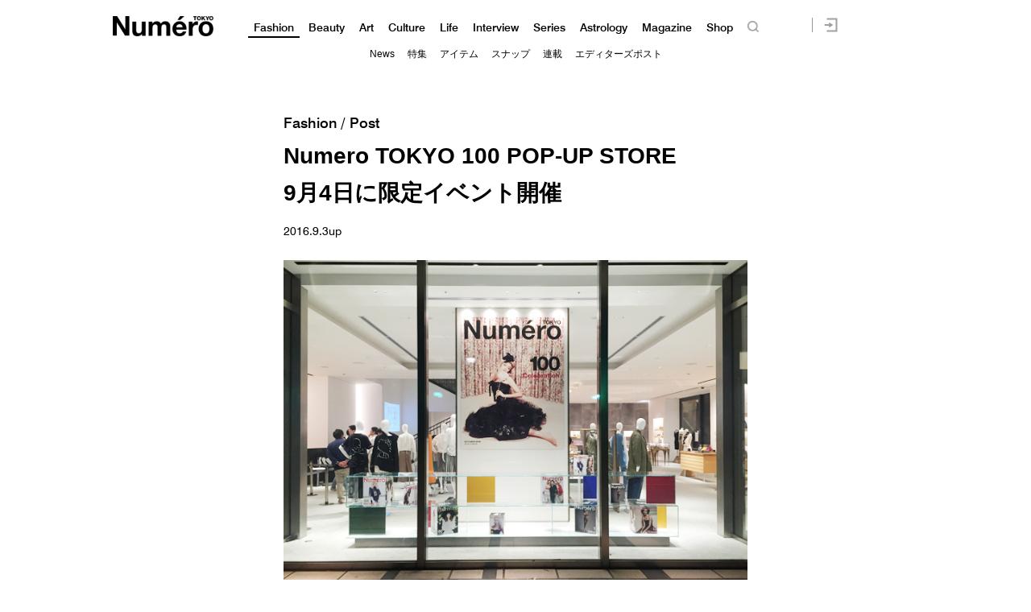

--- FILE ---
content_type: text/html; charset=UTF-8
request_url: https://numero.jp/news-20160830-100/
body_size: 113125
content:
<!DOCTYPE html>
<html lang="ja">
<head>
<meta charset="UTF-8">

<meta http-equiv="Content-Language" content="ja" />
<meta http-equiv="Content-Style-Type" content="text/css" />
<meta http-equiv="Content-Script-Type" content="text/javascript" />
<meta http-equiv="imagetoolbar" content="no" />
<meta name="copyright" content="FUSOSHA" />
<meta name="author" content="FUSOSHA" />
<link rel="EditURI" type="application/rsd+xml" title="RSD" href="https://numero.jp/xmlrpc.php?rsd" />
<link rel="wlwmanifest" type="application/wlwmanifest+xml" href="https://numero.jp/wp-includes/wlwmanifest.xml" />
<link rel="alternate" media="handheld" type="text/html" href="https://numero.jp" />
<meta name="google-site-verification" content="EkXrqeDalxOaJUO4UBKTBdqAgqBy3AWFQr_FJN03JgQ" />
<link rel="icon" href="https://numero.jp/favicon.ico" type="image/vnd.microsoft.icon">
<link rel="shortcut icon" href="https://numero.jp/favicon.ico" type="image/vnd.microsoft.icon">
<link rel="apple-touch-icon" sizes="152x152" href="https://numero.jp/apple-touch-icon.png">
<link rel="stylesheet" href="https://numero.jp/wp-content/themes/numero_2019/style.css?0617" type="text/css" />




<link rel="stylesheet" type="text/css" href="https://numero.jp/wp-content/themes/numero_2019/MyFontsWebfontsKit.css">
<link rel="stylesheet" type="text/css" href="https://numero.jp/wp-content/themes/numero_2019/MyFontsWebfontsKit2.css">












<script type="text/javascript" src="https://ajax.googleapis.com/ajax/libs/jquery/1.11.3/jquery.min.js" charset="utf-8"></script>
<script type="text/javascript" src="https://numero.jp/wp-content/themes/numero_2019/cmn3.js?0602" charset="utf-8"></script>








<meta name="viewport" content="width=1280">













<!-- Piano Script Start -->
<!-- ================piano================ -->
<script>
  tp = window["tp"] || [];
  tp.push(["setTags", ["Fashion","news","exhibition","shogosekine","numero100","uka"]]);
</script>








<!-- Piano Scriptブロック時表示モーダル（CLOSEボタンあり） -->
<div id="tpModal" class="pi_modal" style="display:none;position:absolute;z-index:9999999;left:0;top:0;width:100%;height:100%;overflow:auto;background-color:#333;opacity:0.90;">
  <div class="pi_content" style="position:relative;text-align:center;color:black;background-color:white;opacity:1;margin:150px auto 0 auto;width:80%;padding:20px;min-height:150px;border:1px solid black;">
    <h3><p>コンテンツブロックが有効であることを検知しました。</p></h3>
    <p>このサイトを利用するには、コンテンツブロック機能（広告ブロック機能を持つ機能拡張等）を無効にしてページを再読み込みしてく>ださい </p>
    <div class="pi_close" style="display:block;position:absolute;top:0.5rem;right:1rem;cursor:pointer;">✕</div>
  </div>
</div>
<script src="https://cdnjs.cloudflare.com/ajax/libs/promise-polyfill/8.2.0/polyfill.min.js" integrity="sha512-YK+bAjUuYdjPksbGQIIIsUn5hgYFsc+nXgx21Wwby9Mv+rJd8WZH2FRe1RdlTjFu1vxlGia9/RqmUMcZtX+BrA==" crossorigin="anonymous"></script>




<!-- Piano Composer Script -->
<script>
tp = window["tp"] || [];
// for SPAアプリケーション[dashboard]
tp.push(["setAid", 'dBctUEw7pj']);
tp.push(["setSandbox", false]);
tp.push(["setUseTinypassAccounts", false]);
tp.push(["setEndpoint", 'https://buy-ap.piano.io/api/v3']);
tp.push(["setPianoIdUrl", 'https://id-ap.piano.io']);
tp.push(["setEspEndpoint", 'https://api-esp-ap.piano.io']);
window.PianoESPConfig = {
  id: 53
};
function onLoginSuccess(data) {
  if(data && data.registration && window.cX && cX.library) {
    var cp = {id_source: data.source, id_event: (data.registration ? "registration" : "login")};
    var args = window.cxj_dmp_params || {};
    if(data.params && data.params.sub && window.cx_args && window.cx_args.prefix) {
      args.identities = [{type:cx_args.prefix, id:data.params.sub}];
    }
    cX.sendEvent("pianoid", cp, args);
  }
}
function onCheckoutClose(event) {
  if (event && event.state == "checkoutCompleted") {
    location.reload();
  }
}
function onCheckoutExternalEvent(ev) {
  switch (ev && ev.eventName) {
    case 'survey':
      sendSurveyEvent(ev);
  }
}
function sendSurveyEvent(ev) {
  var prefix = "fpi";
  var persistedId = "6356203a52129b1d7bd387e9a517b16718de83c4";
  try {
    if(ev && ev.params && ev.params.result) {
 var result = JSON.parse(ev.params.result);
 if(result) {
        cX.sendEvent("survey", result, {origin: prefix+"-web", persistedQueryId: persistedId});
        Object.keys(result).forEach(function(k){
 var key = "_pc_answered_"+k;
          cX.setCookie(key, "true", null, "/");
        });
      }
    }
  }
  catch(e) {}
}
tp.push(["addHandler", "checkoutClose", onCheckoutClose]);
tp.push(["addHandler", "checkoutCustomEvent", onCheckoutExternalEvent]);
tp.push(["addHandler", "loginSuccess", onLoginSuccess]);
tp.push(["setCxenseSiteId", "1134012453112036078"]);
tp.push(["addHandler", "beforeBrowserEvent", function (eventParams) {
  window.latestpositionY = window.scrollY;
}]);
tp.push(["addHandler", "checkoutClose", function(event){
  window.scrollTo(0, window.latestpositionY);
}]);

function revertScrollPostion() {
 var timerId = setInterval(function() {
   if(!document.querySelector("body").classList.contains("tp-modal-open")) {
     window.latestpositionY && (window.scrollTo(0, window.latestpositionY));
     clearInterval(timerId)
   }
 }, 200);
}
tp.push(["addHandler", "loginDisplayed", revertScrollPostion]);
tp.push(["addHandler", "registerDisplayed", revertScrollPostion]);

tp.push(["init", function() {
  tp.pianoId.init();
  tp.experience.init();
}]);
(function(a){var b=document.createElement("script");b.type="text/javascript";b.async=!0;b.src=a;a=document.getElementsByTagName("script")[0];a.parentNode.insertBefore(b,a)})("//code.piano.io/api/tinypass.min.js");
</script>
<!-- Piano Script End -->






























<!-- =======NumeroJP======= -->
<!-- Facebook Pixel Code -->
<script>
  !function(f,b,e,v,n,t,s)
  {if(f.fbq)return;n=f.fbq=function(){n.callMethod?
  n.callMethod.apply(n,arguments):n.queue.push(arguments)};
  if(!f._fbq)f._fbq=n;n.push=n;n.loaded=!0;n.version='2.0';
  n.queue=[];t=b.createElement(e);t.async=!0;
  t.src=v;s=b.getElementsByTagName(e)[0];
  s.parentNode.insertBefore(t,s)}(window, document,'script',
  'https://connect.facebook.net/en_US/fbevents.js');
  fbq('init', '397934407758259');
  fbq('track', 'PageView');
</script>
<noscript><img height="1" width="1" style="display:none"
  src="https://www.facebook.com/tr?id=397934407758259&ev=PageView&noscript=1"
/></noscript>
<!-- End Facebook Pixel Code -->




<!-- User Insight PCDF Code Start : numero.jp -->
<script type="text/javascript">
<!--
var _uic = _uic ||{}; var _uih = _uih ||{};_uih['id'] = 51977;
_uih['lg_id'] = '';
_uih['fb_id'] = '';
_uih['tw_id'] = '';
_uih['uigr_1'] = ''; _uih['uigr_2'] = ''; _uih['uigr_3'] = ''; _uih['uigr_4'] = ''; _uih['uigr_5'] = '';
_uih['uigr_6'] = ''; _uih['uigr_7'] = ''; _uih['uigr_8'] = ''; _uih['uigr_9'] = ''; _uih['uigr_10'] = '';
/* DO NOT ALTER BELOW THIS LINE */
/* WITH FIRST PARTY COOKIE */
(function() {
var bi = document.createElement('scri'+'pt');bi.type = 'text/javascript'; bi.async = true;
bi.src = ('https:' == document.location.protocol ? 'https://bs' : 'http://c') + '.nakanohito.jp/b3/bi.js';
var s = document.getElementsByTagName('scri'+'pt')[0];s.parentNode.insertBefore(bi, s);
})();
//-->
</script>
<!-- User Insight PCDF Code End : numero.jp -->

<script type="text/javascript">
window._taboola = window._taboola || [];
_taboola.push({article:'auto'});
!function (e, f, u) {
e.async = 1;
e.src = u;
f.parentNode.insertBefore(e, f);
}(document.createElement('script'),
document.getElementsByTagName('script')[0],
'https://cdn-yjp.taboola.com/libtrc/yahoojp-numero/loader.js');
</script>
<!-- =======//NumeroJP======= -->


<!-- Google Tag Manager -->
<script>(function(w,d,s,l,i){w[l]=w[l]||[];w[l].push({'gtm.start':
new Date().getTime(),event:'gtm.js'});var f=d.getElementsByTagName(s)[0],
j=d.createElement(s),dl=l!='dataLayer'?'&l='+l:'';j.async=true;j.src=
'https://www.googletagmanager.com/gtm.js?id='+i+dl;f.parentNode.insertBefore(j,f);
})(window,document,'script','dataLayer','GTM-M63GQK3');</script>
<!-- End Google Tag Manager -->


<!-- ads -->
<!--==================================================
This script loads ad-serving JS library for communicating with ad server and rendering
its response. You may place it in your <header> or you may place it once per section. If it exists more than once on your page, it will only be loaded once.
===================================================-->
<script type="text/javascript">
(function(b){function f(){var d=this;d.stack={};d.displayAd=function(){};d.requestAds=function(a){var c=b[b.a];if(0===(a||{}).sectionId||(a||{}).sectionId)try{c.requestAds.call(c,a)}catch(e){d.stack[a.sectionId+(a.instance?"_"+a.instance:"")]=a}};d.setGlobalCustomParams=function(a){var c=b[b.a];try{c.setGlobalCustomParams.call(c,a)}catch(e){d.globalCustomParams=a||{}}}}function g(b){var a=e.createElement("script"),c=e.getElementsByTagName("script")[0];a.type="text/javascript";a.src=b;a.async=!0;-1!==
navigator.userAgent.indexOf("Opera")?setTimeout(function(){c.parentNode.insertBefore(a,c)},0):c.parentNode.insertBefore(a,c)}var e=b.document;try{b.__putPixel(200100)}catch(k){}b.a="__ASL__";var h=("https:"===e.location.protocol?"https:":"http:")+"//img.ak.impact-ad.jp/fh/showad_a98ac12d.js";if("undefined"===typeof b.__ASL_LIB_LOADED){g(h);try{b.__putPixel(200200)}catch(l){}}b.__ASL_LIB_LOADED=1;b["TagProvider"]=b["TagProvider"]||new f})(window);
</script>






<script data-cfasync="false" data-no-defer="1" data-no-minify="1" data-no-optimize="1">var ewww_webp_supported=!1;function check_webp_feature(A,e){var w;e=void 0!==e?e:function(){},ewww_webp_supported?e(ewww_webp_supported):((w=new Image).onload=function(){ewww_webp_supported=0<w.width&&0<w.height,e&&e(ewww_webp_supported)},w.onerror=function(){e&&e(!1)},w.src="data:image/webp;base64,"+{alpha:"UklGRkoAAABXRUJQVlA4WAoAAAAQAAAAAAAAAAAAQUxQSAwAAAARBxAR/Q9ERP8DAABWUDggGAAAABQBAJ0BKgEAAQAAAP4AAA3AAP7mtQAAAA=="}[A])}check_webp_feature("alpha");</script><script data-cfasync="false" data-no-defer="1" data-no-minify="1" data-no-optimize="1">var Arrive=function(c,w){"use strict";if(c.MutationObserver&&"undefined"!=typeof HTMLElement){var r,a=0,u=(r=HTMLElement.prototype.matches||HTMLElement.prototype.webkitMatchesSelector||HTMLElement.prototype.mozMatchesSelector||HTMLElement.prototype.msMatchesSelector,{matchesSelector:function(e,t){return e instanceof HTMLElement&&r.call(e,t)},addMethod:function(e,t,r){var a=e[t];e[t]=function(){return r.length==arguments.length?r.apply(this,arguments):"function"==typeof a?a.apply(this,arguments):void 0}},callCallbacks:function(e,t){t&&t.options.onceOnly&&1==t.firedElems.length&&(e=[e[0]]);for(var r,a=0;r=e[a];a++)r&&r.callback&&r.callback.call(r.elem,r.elem);t&&t.options.onceOnly&&1==t.firedElems.length&&t.me.unbindEventWithSelectorAndCallback.call(t.target,t.selector,t.callback)},checkChildNodesRecursively:function(e,t,r,a){for(var i,n=0;i=e[n];n++)r(i,t,a)&&a.push({callback:t.callback,elem:i}),0<i.childNodes.length&&u.checkChildNodesRecursively(i.childNodes,t,r,a)},mergeArrays:function(e,t){var r,a={};for(r in e)e.hasOwnProperty(r)&&(a[r]=e[r]);for(r in t)t.hasOwnProperty(r)&&(a[r]=t[r]);return a},toElementsArray:function(e){return e=void 0!==e&&("number"!=typeof e.length||e===c)?[e]:e}}),e=(l.prototype.addEvent=function(e,t,r,a){a={target:e,selector:t,options:r,callback:a,firedElems:[]};return this._beforeAdding&&this._beforeAdding(a),this._eventsBucket.push(a),a},l.prototype.removeEvent=function(e){for(var t,r=this._eventsBucket.length-1;t=this._eventsBucket[r];r--)e(t)&&(this._beforeRemoving&&this._beforeRemoving(t),(t=this._eventsBucket.splice(r,1))&&t.length&&(t[0].callback=null))},l.prototype.beforeAdding=function(e){this._beforeAdding=e},l.prototype.beforeRemoving=function(e){this._beforeRemoving=e},l),t=function(i,n){var o=new e,l=this,s={fireOnAttributesModification:!1};return o.beforeAdding(function(t){var e=t.target;e!==c.document&&e!==c||(e=document.getElementsByTagName("html")[0]);var r=new MutationObserver(function(e){n.call(this,e,t)}),a=i(t.options);r.observe(e,a),t.observer=r,t.me=l}),o.beforeRemoving(function(e){e.observer.disconnect()}),this.bindEvent=function(e,t,r){t=u.mergeArrays(s,t);for(var a=u.toElementsArray(this),i=0;i<a.length;i++)o.addEvent(a[i],e,t,r)},this.unbindEvent=function(){var r=u.toElementsArray(this);o.removeEvent(function(e){for(var t=0;t<r.length;t++)if(this===w||e.target===r[t])return!0;return!1})},this.unbindEventWithSelectorOrCallback=function(r){var a=u.toElementsArray(this),i=r,e="function"==typeof r?function(e){for(var t=0;t<a.length;t++)if((this===w||e.target===a[t])&&e.callback===i)return!0;return!1}:function(e){for(var t=0;t<a.length;t++)if((this===w||e.target===a[t])&&e.selector===r)return!0;return!1};o.removeEvent(e)},this.unbindEventWithSelectorAndCallback=function(r,a){var i=u.toElementsArray(this);o.removeEvent(function(e){for(var t=0;t<i.length;t++)if((this===w||e.target===i[t])&&e.selector===r&&e.callback===a)return!0;return!1})},this},i=new function(){var s={fireOnAttributesModification:!1,onceOnly:!1,existing:!1};function n(e,t,r){return!(!u.matchesSelector(e,t.selector)||(e._id===w&&(e._id=a++),-1!=t.firedElems.indexOf(e._id)))&&(t.firedElems.push(e._id),!0)}var c=(i=new t(function(e){var t={attributes:!1,childList:!0,subtree:!0};return e.fireOnAttributesModification&&(t.attributes=!0),t},function(e,i){e.forEach(function(e){var t=e.addedNodes,r=e.target,a=[];null!==t&&0<t.length?u.checkChildNodesRecursively(t,i,n,a):"attributes"===e.type&&n(r,i)&&a.push({callback:i.callback,elem:r}),u.callCallbacks(a,i)})})).bindEvent;return i.bindEvent=function(e,t,r){t=void 0===r?(r=t,s):u.mergeArrays(s,t);var a=u.toElementsArray(this);if(t.existing){for(var i=[],n=0;n<a.length;n++)for(var o=a[n].querySelectorAll(e),l=0;l<o.length;l++)i.push({callback:r,elem:o[l]});if(t.onceOnly&&i.length)return r.call(i[0].elem,i[0].elem);setTimeout(u.callCallbacks,1,i)}c.call(this,e,t,r)},i},o=new function(){var a={};function i(e,t){return u.matchesSelector(e,t.selector)}var n=(o=new t(function(){return{childList:!0,subtree:!0}},function(e,r){e.forEach(function(e){var t=e.removedNodes,e=[];null!==t&&0<t.length&&u.checkChildNodesRecursively(t,r,i,e),u.callCallbacks(e,r)})})).bindEvent;return o.bindEvent=function(e,t,r){t=void 0===r?(r=t,a):u.mergeArrays(a,t),n.call(this,e,t,r)},o};d(HTMLElement.prototype),d(NodeList.prototype),d(HTMLCollection.prototype),d(HTMLDocument.prototype),d(Window.prototype);var n={};return s(i,n,"unbindAllArrive"),s(o,n,"unbindAllLeave"),n}function l(){this._eventsBucket=[],this._beforeAdding=null,this._beforeRemoving=null}function s(e,t,r){u.addMethod(t,r,e.unbindEvent),u.addMethod(t,r,e.unbindEventWithSelectorOrCallback),u.addMethod(t,r,e.unbindEventWithSelectorAndCallback)}function d(e){e.arrive=i.bindEvent,s(i,e,"unbindArrive"),e.leave=o.bindEvent,s(o,e,"unbindLeave")}}(window,void 0),ewww_webp_supported=!1;function check_webp_feature(e,t){var r;ewww_webp_supported?t(ewww_webp_supported):((r=new Image).onload=function(){ewww_webp_supported=0<r.width&&0<r.height,t(ewww_webp_supported)},r.onerror=function(){t(!1)},r.src="data:image/webp;base64,"+{alpha:"UklGRkoAAABXRUJQVlA4WAoAAAAQAAAAAAAAAAAAQUxQSAwAAAARBxAR/Q9ERP8DAABWUDggGAAAABQBAJ0BKgEAAQAAAP4AAA3AAP7mtQAAAA==",animation:"UklGRlIAAABXRUJQVlA4WAoAAAASAAAAAAAAAAAAQU5JTQYAAAD/////AABBTk1GJgAAAAAAAAAAAAAAAAAAAGQAAABWUDhMDQAAAC8AAAAQBxAREYiI/gcA"}[e])}function ewwwLoadImages(e){if(e){for(var t=document.querySelectorAll(".batch-image img, .image-wrapper a, .ngg-pro-masonry-item a, .ngg-galleria-offscreen-seo-wrapper a"),r=0,a=t.length;r<a;r++)ewwwAttr(t[r],"data-src",t[r].getAttribute("data-webp")),ewwwAttr(t[r],"data-thumbnail",t[r].getAttribute("data-webp-thumbnail"));for(var i=document.querySelectorAll(".rev_slider ul li"),r=0,a=i.length;r<a;r++){ewwwAttr(i[r],"data-thumb",i[r].getAttribute("data-webp-thumb"));for(var n=1;n<11;)ewwwAttr(i[r],"data-param"+n,i[r].getAttribute("data-webp-param"+n)),n++}for(r=0,a=(i=document.querySelectorAll(".rev_slider img")).length;r<a;r++)ewwwAttr(i[r],"data-lazyload",i[r].getAttribute("data-webp-lazyload"));for(var o=document.querySelectorAll("div.woocommerce-product-gallery__image"),r=0,a=o.length;r<a;r++)ewwwAttr(o[r],"data-thumb",o[r].getAttribute("data-webp-thumb"))}for(var l=document.querySelectorAll("video"),r=0,a=l.length;r<a;r++)ewwwAttr(l[r],"poster",e?l[r].getAttribute("data-poster-webp"):l[r].getAttribute("data-poster-image"));for(var s,c=document.querySelectorAll("img.ewww_webp_lazy_load"),r=0,a=c.length;r<a;r++)e&&(ewwwAttr(c[r],"data-lazy-srcset",c[r].getAttribute("data-lazy-srcset-webp")),ewwwAttr(c[r],"data-srcset",c[r].getAttribute("data-srcset-webp")),ewwwAttr(c[r],"data-lazy-src",c[r].getAttribute("data-lazy-src-webp")),ewwwAttr(c[r],"data-src",c[r].getAttribute("data-src-webp")),ewwwAttr(c[r],"data-orig-file",c[r].getAttribute("data-webp-orig-file")),ewwwAttr(c[r],"data-medium-file",c[r].getAttribute("data-webp-medium-file")),ewwwAttr(c[r],"data-large-file",c[r].getAttribute("data-webp-large-file")),null!=(s=c[r].getAttribute("srcset"))&&!1!==s&&s.includes("R0lGOD")&&ewwwAttr(c[r],"src",c[r].getAttribute("data-lazy-src-webp"))),c[r].className=c[r].className.replace(/\bewww_webp_lazy_load\b/,"");for(var w=document.querySelectorAll(".ewww_webp"),r=0,a=w.length;r<a;r++)e?(ewwwAttr(w[r],"srcset",w[r].getAttribute("data-srcset-webp")),ewwwAttr(w[r],"src",w[r].getAttribute("data-src-webp")),ewwwAttr(w[r],"data-orig-file",w[r].getAttribute("data-webp-orig-file")),ewwwAttr(w[r],"data-medium-file",w[r].getAttribute("data-webp-medium-file")),ewwwAttr(w[r],"data-large-file",w[r].getAttribute("data-webp-large-file")),ewwwAttr(w[r],"data-large_image",w[r].getAttribute("data-webp-large_image")),ewwwAttr(w[r],"data-src",w[r].getAttribute("data-webp-src"))):(ewwwAttr(w[r],"srcset",w[r].getAttribute("data-srcset-img")),ewwwAttr(w[r],"src",w[r].getAttribute("data-src-img"))),w[r].className=w[r].className.replace(/\bewww_webp\b/,"ewww_webp_loaded");window.jQuery&&jQuery.fn.isotope&&jQuery.fn.imagesLoaded&&(jQuery(".fusion-posts-container-infinite").imagesLoaded(function(){jQuery(".fusion-posts-container-infinite").hasClass("isotope")&&jQuery(".fusion-posts-container-infinite").isotope()}),jQuery(".fusion-portfolio:not(.fusion-recent-works) .fusion-portfolio-wrapper").imagesLoaded(function(){jQuery(".fusion-portfolio:not(.fusion-recent-works) .fusion-portfolio-wrapper").isotope()}))}function ewwwWebPInit(e){ewwwLoadImages(e),ewwwNggLoadGalleries(e),document.arrive(".ewww_webp",function(){ewwwLoadImages(e)}),document.arrive(".ewww_webp_lazy_load",function(){ewwwLoadImages(e)}),document.arrive("videos",function(){ewwwLoadImages(e)}),"loading"==document.readyState?document.addEventListener("DOMContentLoaded",ewwwJSONParserInit):("undefined"!=typeof galleries&&ewwwNggParseGalleries(e),ewwwWooParseVariations(e))}function ewwwAttr(e,t,r){null!=r&&!1!==r&&e.setAttribute(t,r)}function ewwwJSONParserInit(){"undefined"!=typeof galleries&&check_webp_feature("alpha",ewwwNggParseGalleries),check_webp_feature("alpha",ewwwWooParseVariations)}function ewwwWooParseVariations(e){if(e)for(var t=document.querySelectorAll("form.variations_form"),r=0,a=t.length;r<a;r++){var i=t[r].getAttribute("data-product_variations"),n=!1;try{for(var o in i=JSON.parse(i))void 0!==i[o]&&void 0!==i[o].image&&(void 0!==i[o].image.src_webp&&(i[o].image.src=i[o].image.src_webp,n=!0),void 0!==i[o].image.srcset_webp&&(i[o].image.srcset=i[o].image.srcset_webp,n=!0),void 0!==i[o].image.full_src_webp&&(i[o].image.full_src=i[o].image.full_src_webp,n=!0),void 0!==i[o].image.gallery_thumbnail_src_webp&&(i[o].image.gallery_thumbnail_src=i[o].image.gallery_thumbnail_src_webp,n=!0),void 0!==i[o].image.thumb_src_webp&&(i[o].image.thumb_src=i[o].image.thumb_src_webp,n=!0));n&&ewwwAttr(t[r],"data-product_variations",JSON.stringify(i))}catch(e){}}}function ewwwNggParseGalleries(e){if(e)for(var t in galleries){var r=galleries[t];galleries[t].images_list=ewwwNggParseImageList(r.images_list)}}function ewwwNggLoadGalleries(e){e&&document.addEventListener("ngg.galleria.themeadded",function(e,t){window.ngg_galleria._create_backup=window.ngg_galleria.create,window.ngg_galleria.create=function(e,t){var r=$(e).data("id");return galleries["gallery_"+r].images_list=ewwwNggParseImageList(galleries["gallery_"+r].images_list),window.ngg_galleria._create_backup(e,t)}})}function ewwwNggParseImageList(e){for(var t in e){var r=e[t];if(void 0!==r["image-webp"]&&(e[t].image=r["image-webp"],delete e[t]["image-webp"]),void 0!==r["thumb-webp"]&&(e[t].thumb=r["thumb-webp"],delete e[t]["thumb-webp"]),void 0!==r.full_image_webp&&(e[t].full_image=r.full_image_webp,delete e[t].full_image_webp),void 0!==r.srcsets)for(var a in r.srcsets)nggSrcset=r.srcsets[a],void 0!==r.srcsets[a+"-webp"]&&(e[t].srcsets[a]=r.srcsets[a+"-webp"],delete e[t].srcsets[a+"-webp"]);if(void 0!==r.full_srcsets)for(var i in r.full_srcsets)nggFSrcset=r.full_srcsets[i],void 0!==r.full_srcsets[i+"-webp"]&&(e[t].full_srcsets[i]=r.full_srcsets[i+"-webp"],delete e[t].full_srcsets[i+"-webp"])}return e}check_webp_feature("alpha",ewwwWebPInit);</script>
		<!-- All in One SEO 4.1.10 -->
		<title>Numero TOKYO 100 POP-UP STORE9月4日に限定イベント開催 | Numero TOKYO</title>
		<meta name="description" content="「uka（ウカ）」のハンドトリートメントまたはイニシャル・ネイルアート体験サービス イセタンサローネと同じ東京" />
		<meta name="robots" content="max-image-preview:large" />
		<link rel="canonical" href="https://numero.jp/news-20160830-100/" />
		<meta property="og:locale" content="ja_JP" />
		<meta property="og:site_name" content="Numero TOKYO" />
		<meta property="og:type" content="article" />
		<meta property="og:title" content="Numero TOKYO 100 POP-UP STORE9月4日に限定イベント開催 | Numero TOKYO" />
		<meta property="og:description" content="「uka（ウカ）」のハンドトリートメントまたはイニシャル・ネイルアート体験サービス イセタンサローネと同じ東京" />
		<meta property="og:url" content="https://numero.jp/news-20160830-100/" />
		<meta property="og:image" content="https://numero.jp/wp-content/uploads/2000/08/numerotokyo100popupstore.jpg" />
		<meta property="og:image:secure_url" content="https://numero.jp/wp-content/uploads/2000/08/numerotokyo100popupstore.jpg" />
		<meta property="og:image:width" content="650" />
		<meta property="og:image:height" content="450" />
		<meta property="article:published_time" content="2016-09-03T11:00:46+00:00" />
		<meta property="article:modified_time" content="2016-09-03T12:35:34+00:00" />
		<meta name="twitter:card" content="summary" />
		<meta name="twitter:site" content="@NumeroTOKYO" />
		<meta name="twitter:title" content="Numero TOKYO 100 POP-UP STORE9月4日に限定イベント開催 | Numero TOKYO" />
		<meta name="twitter:description" content="「uka（ウカ）」のハンドトリートメントまたはイニシャル・ネイルアート体験サービス イセタンサローネと同じ東京" />
		<meta name="twitter:image" content="https://numero.jp/wp-content/uploads/2000/08/numerotokyo100popupstore.jpg" />
		<script type="application/ld+json" class="aioseo-schema">
			{"@context":"https:\/\/schema.org","@graph":[{"@type":"WebSite","@id":"https:\/\/numero.jp\/#website","url":"https:\/\/numero.jp\/","name":"Numero TOKYO","description":"\u30af\u30ea\u30a8\u30a4\u30b7\u30e7\u30f3\u304c\u8a70\u307e\u3063\u305f\u30a4\u30f3\u30bf\u30fc\u30ca\u30b7\u30e7\u30ca\u30eb\u30fb\u30e2\u30fc\u30c9\u8a8c\u300eNumero TOKYO\u300f\u306eWEB\u30b5\u30a4\u30c8","inLanguage":"ja","publisher":{"@id":"https:\/\/numero.jp\/#organization"}},{"@type":"Organization","@id":"https:\/\/numero.jp\/#organization","name":"Numero TOKYO","url":"https:\/\/numero.jp\/","sameAs":["https:\/\/twitter.com\/NumeroTOKYO"]},{"@type":"BreadcrumbList","@id":"https:\/\/numero.jp\/news-20160830-100\/#breadcrumblist","itemListElement":[{"@type":"ListItem","@id":"https:\/\/numero.jp\/#listItem","position":1,"item":{"@type":"WebPage","@id":"https:\/\/numero.jp\/","name":"Home","description":"\u30a4\u30f3\u30bf\u30fc\u30ca\u30b7\u30e7\u30ca\u30eb\u30e2\u30fc\u30c9\u8a8c\u300eNumero TOKYO\uff08\u30cc\u30e1\u30ed\u30fb\u30c8\u30a6\u30ad\u30e7\u30a6\uff09\u300f\u306e\u516c\u5f0f\u30b5\u30a4\u30c8\u3002\u30d5\u30a1\u30c3\u30b7\u30e7\u30f3\u3001\u30d3\u30e5\u30fc\u30c6\u30a3\u3001\u30ab\u30eb\u30c1\u30e3\u30fc\u3001\u30e9\u30a4\u30d5\u30b9\u30bf\u30a4\u30eb and more. \u30e2\u30fc\u30c9\u3067\u30a2\u30ab\u30c7\u30df\u30c3\u30af\u306a\u5927\u4eba\u305f\u3061\u306b\u3001\u65b0\u3057\u3044\u201c\u904a\u3073\u201d\u306e\u60c5\u5831\u3092\u304a\u5c4a\u3051\u3002\u30af\u30ea\u30a8\u30a4\u30b7\u30e7\u30f3\u3068\u523a\u6fc0\u304c\u3064\u307e\u3063\u305f\u3001\u6771\u4eac\u767a\u4fe1\u306e\u30aa\u30f3\u30e9\u30a4\u30f3\u30de\u30ac\u30b8\u30f3\u3002","url":"https:\/\/numero.jp\/"},"nextItem":"https:\/\/numero.jp\/news-20160830-100\/#listItem"},{"@type":"ListItem","@id":"https:\/\/numero.jp\/news-20160830-100\/#listItem","position":2,"item":{"@type":"WebPage","@id":"https:\/\/numero.jp\/news-20160830-100\/","name":"Numero TOKYO 100 POP-UP STORE9\u67084\u65e5\u306b\u9650\u5b9a\u30a4\u30d9\u30f3\u30c8\u958b\u50ac","description":"\u300cuka\uff08\u30a6\u30ab\uff09\u300d\u306e\u30cf\u30f3\u30c9\u30c8\u30ea\u30fc\u30c8\u30e1\u30f3\u30c8\u307e\u305f\u306f\u30a4\u30cb\u30b7\u30e3\u30eb\u30fb\u30cd\u30a4\u30eb\u30a2\u30fc\u30c8\u4f53\u9a13\u30b5\u30fc\u30d3\u30b9 \u30a4\u30bb\u30bf\u30f3\u30b5\u30ed\u30fc\u30cd\u3068\u540c\u3058\u6771\u4eac","url":"https:\/\/numero.jp\/news-20160830-100\/"},"previousItem":"https:\/\/numero.jp\/#listItem"}]},{"@type":"Person","@id":"https:\/\/numero.jp\/author\/fssadm\/#author","url":"https:\/\/numero.jp\/author\/fssadm\/","name":"fssadm","image":{"@type":"ImageObject","@id":"https:\/\/numero.jp\/news-20160830-100\/#authorImage","url":"https:\/\/secure.gravatar.com\/avatar\/5278a1e4709fb103a193c6b5587e12ad?s=96&d=mm&r=g","width":96,"height":96,"caption":"fssadm"}},{"@type":"WebPage","@id":"https:\/\/numero.jp\/news-20160830-100\/#webpage","url":"https:\/\/numero.jp\/news-20160830-100\/","name":"Numero TOKYO 100 POP-UP STORE9\u67084\u65e5\u306b\u9650\u5b9a\u30a4\u30d9\u30f3\u30c8\u958b\u50ac | Numero TOKYO","description":"\u300cuka\uff08\u30a6\u30ab\uff09\u300d\u306e\u30cf\u30f3\u30c9\u30c8\u30ea\u30fc\u30c8\u30e1\u30f3\u30c8\u307e\u305f\u306f\u30a4\u30cb\u30b7\u30e3\u30eb\u30fb\u30cd\u30a4\u30eb\u30a2\u30fc\u30c8\u4f53\u9a13\u30b5\u30fc\u30d3\u30b9 \u30a4\u30bb\u30bf\u30f3\u30b5\u30ed\u30fc\u30cd\u3068\u540c\u3058\u6771\u4eac","inLanguage":"ja","isPartOf":{"@id":"https:\/\/numero.jp\/#website"},"breadcrumb":{"@id":"https:\/\/numero.jp\/news-20160830-100\/#breadcrumblist"},"author":"https:\/\/numero.jp\/author\/fssadm\/#author","creator":"https:\/\/numero.jp\/author\/fssadm\/#author","image":{"@type":"ImageObject","@id":"https:\/\/numero.jp\/#mainImage","url":"https:\/\/numero.jp\/wp-content\/uploads\/2000\/08\/numerotokyo100popupstore.jpg","width":650,"height":450},"primaryImageOfPage":{"@id":"https:\/\/numero.jp\/news-20160830-100\/#mainImage"},"datePublished":"2016-09-03T11:00:46+09:00","dateModified":"2016-09-03T12:35:34+09:00"},{"@type":"Article","@id":"https:\/\/numero.jp\/news-20160830-100\/#article","name":"Numero TOKYO 100 POP-UP STORE9\u67084\u65e5\u306b\u9650\u5b9a\u30a4\u30d9\u30f3\u30c8\u958b\u50ac | Numero TOKYO","description":"\u300cuka\uff08\u30a6\u30ab\uff09\u300d\u306e\u30cf\u30f3\u30c9\u30c8\u30ea\u30fc\u30c8\u30e1\u30f3\u30c8\u307e\u305f\u306f\u30a4\u30cb\u30b7\u30e3\u30eb\u30fb\u30cd\u30a4\u30eb\u30a2\u30fc\u30c8\u4f53\u9a13\u30b5\u30fc\u30d3\u30b9 \u30a4\u30bb\u30bf\u30f3\u30b5\u30ed\u30fc\u30cd\u3068\u540c\u3058\u6771\u4eac","inLanguage":"ja","headline":"Numero TOKYO 100 POP-UP STORE9\u67084\u65e5\u306b\u9650\u5b9a\u30a4\u30d9\u30f3\u30c8\u958b\u50ac","author":{"@id":"https:\/\/numero.jp\/author\/fssadm\/#author"},"publisher":{"@id":"https:\/\/numero.jp\/#organization"},"datePublished":"2016-09-03T11:00:46+09:00","dateModified":"2016-09-03T12:35:34+09:00","articleSection":"Fashion, Celebration 100, news, exhibition, shogosekine, numero100, uka","mainEntityOfPage":{"@id":"https:\/\/numero.jp\/news-20160830-100\/#webpage"},"isPartOf":{"@id":"https:\/\/numero.jp\/news-20160830-100\/#webpage"},"image":{"@type":"ImageObject","@id":"https:\/\/numero.jp\/#articleImage","url":"https:\/\/numero.jp\/wp-content\/uploads\/2000\/08\/numerotokyo100popupstore.jpg","width":650,"height":450}}]}
		</script>
		<!-- All in One SEO -->

<link rel="alternate" type="application/rss+xml" title="Numero TOKYO &raquo; フィード" href="https://numero.jp/feed/" />
<link rel="alternate" type="application/rss+xml" title="Numero TOKYO &raquo; コメントフィード" href="https://numero.jp/comments/feed/" />
<script type="text/javascript">
window._wpemojiSettings = {"baseUrl":"https:\/\/s.w.org\/images\/core\/emoji\/14.0.0\/72x72\/","ext":".png","svgUrl":"https:\/\/s.w.org\/images\/core\/emoji\/14.0.0\/svg\/","svgExt":".svg","source":{"concatemoji":"https:\/\/numero.jp\/wp-includes\/js\/wp-emoji-release.min.js"}};
/*! This file is auto-generated */
!function(e,a,t){var n,r,o,i=a.createElement("canvas"),p=i.getContext&&i.getContext("2d");function s(e,t){p.clearRect(0,0,i.width,i.height),p.fillText(e,0,0);e=i.toDataURL();return p.clearRect(0,0,i.width,i.height),p.fillText(t,0,0),e===i.toDataURL()}function c(e){var t=a.createElement("script");t.src=e,t.defer=t.type="text/javascript",a.getElementsByTagName("head")[0].appendChild(t)}for(o=Array("flag","emoji"),t.supports={everything:!0,everythingExceptFlag:!0},r=0;r<o.length;r++)t.supports[o[r]]=function(e){if(p&&p.fillText)switch(p.textBaseline="top",p.font="600 32px Arial",e){case"flag":return s("\ud83c\udff3\ufe0f\u200d\u26a7\ufe0f","\ud83c\udff3\ufe0f\u200b\u26a7\ufe0f")?!1:!s("\ud83c\uddfa\ud83c\uddf3","\ud83c\uddfa\u200b\ud83c\uddf3")&&!s("\ud83c\udff4\udb40\udc67\udb40\udc62\udb40\udc65\udb40\udc6e\udb40\udc67\udb40\udc7f","\ud83c\udff4\u200b\udb40\udc67\u200b\udb40\udc62\u200b\udb40\udc65\u200b\udb40\udc6e\u200b\udb40\udc67\u200b\udb40\udc7f");case"emoji":return!s("\ud83e\udef1\ud83c\udffb\u200d\ud83e\udef2\ud83c\udfff","\ud83e\udef1\ud83c\udffb\u200b\ud83e\udef2\ud83c\udfff")}return!1}(o[r]),t.supports.everything=t.supports.everything&&t.supports[o[r]],"flag"!==o[r]&&(t.supports.everythingExceptFlag=t.supports.everythingExceptFlag&&t.supports[o[r]]);t.supports.everythingExceptFlag=t.supports.everythingExceptFlag&&!t.supports.flag,t.DOMReady=!1,t.readyCallback=function(){t.DOMReady=!0},t.supports.everything||(n=function(){t.readyCallback()},a.addEventListener?(a.addEventListener("DOMContentLoaded",n,!1),e.addEventListener("load",n,!1)):(e.attachEvent("onload",n),a.attachEvent("onreadystatechange",function(){"complete"===a.readyState&&t.readyCallback()})),(e=t.source||{}).concatemoji?c(e.concatemoji):e.wpemoji&&e.twemoji&&(c(e.twemoji),c(e.wpemoji)))}(window,document,window._wpemojiSettings);
</script>
<style type="text/css">
img.wp-smiley,
img.emoji {
	display: inline !important;
	border: none !important;
	box-shadow: none !important;
	height: 1em !important;
	width: 1em !important;
	margin: 0 0.07em !important;
	vertical-align: -0.1em !important;
	background: none !important;
	padding: 0 !important;
}
</style>
	<link rel='stylesheet' id='wp-block-library-css' href='https://numero.jp/wp-includes/css/dist/block-library/style.min.css' type='text/css' media='all' />
<link rel='stylesheet' id='classic-theme-styles-css' href='https://numero.jp/wp-includes/css/classic-themes.min.css' type='text/css' media='all' />
<style id='global-styles-inline-css' type='text/css'>
body{--wp--preset--color--black: #000000;--wp--preset--color--cyan-bluish-gray: #abb8c3;--wp--preset--color--white: #ffffff;--wp--preset--color--pale-pink: #f78da7;--wp--preset--color--vivid-red: #cf2e2e;--wp--preset--color--luminous-vivid-orange: #ff6900;--wp--preset--color--luminous-vivid-amber: #fcb900;--wp--preset--color--light-green-cyan: #7bdcb5;--wp--preset--color--vivid-green-cyan: #00d084;--wp--preset--color--pale-cyan-blue: #8ed1fc;--wp--preset--color--vivid-cyan-blue: #0693e3;--wp--preset--color--vivid-purple: #9b51e0;--wp--preset--gradient--vivid-cyan-blue-to-vivid-purple: linear-gradient(135deg,rgba(6,147,227,1) 0%,rgb(155,81,224) 100%);--wp--preset--gradient--light-green-cyan-to-vivid-green-cyan: linear-gradient(135deg,rgb(122,220,180) 0%,rgb(0,208,130) 100%);--wp--preset--gradient--luminous-vivid-amber-to-luminous-vivid-orange: linear-gradient(135deg,rgba(252,185,0,1) 0%,rgba(255,105,0,1) 100%);--wp--preset--gradient--luminous-vivid-orange-to-vivid-red: linear-gradient(135deg,rgba(255,105,0,1) 0%,rgb(207,46,46) 100%);--wp--preset--gradient--very-light-gray-to-cyan-bluish-gray: linear-gradient(135deg,rgb(238,238,238) 0%,rgb(169,184,195) 100%);--wp--preset--gradient--cool-to-warm-spectrum: linear-gradient(135deg,rgb(74,234,220) 0%,rgb(151,120,209) 20%,rgb(207,42,186) 40%,rgb(238,44,130) 60%,rgb(251,105,98) 80%,rgb(254,248,76) 100%);--wp--preset--gradient--blush-light-purple: linear-gradient(135deg,rgb(255,206,236) 0%,rgb(152,150,240) 100%);--wp--preset--gradient--blush-bordeaux: linear-gradient(135deg,rgb(254,205,165) 0%,rgb(254,45,45) 50%,rgb(107,0,62) 100%);--wp--preset--gradient--luminous-dusk: linear-gradient(135deg,rgb(255,203,112) 0%,rgb(199,81,192) 50%,rgb(65,88,208) 100%);--wp--preset--gradient--pale-ocean: linear-gradient(135deg,rgb(255,245,203) 0%,rgb(182,227,212) 50%,rgb(51,167,181) 100%);--wp--preset--gradient--electric-grass: linear-gradient(135deg,rgb(202,248,128) 0%,rgb(113,206,126) 100%);--wp--preset--gradient--midnight: linear-gradient(135deg,rgb(2,3,129) 0%,rgb(40,116,252) 100%);--wp--preset--duotone--dark-grayscale: url('#wp-duotone-dark-grayscale');--wp--preset--duotone--grayscale: url('#wp-duotone-grayscale');--wp--preset--duotone--purple-yellow: url('#wp-duotone-purple-yellow');--wp--preset--duotone--blue-red: url('#wp-duotone-blue-red');--wp--preset--duotone--midnight: url('#wp-duotone-midnight');--wp--preset--duotone--magenta-yellow: url('#wp-duotone-magenta-yellow');--wp--preset--duotone--purple-green: url('#wp-duotone-purple-green');--wp--preset--duotone--blue-orange: url('#wp-duotone-blue-orange');--wp--preset--font-size--small: 13px;--wp--preset--font-size--medium: 20px;--wp--preset--font-size--large: 36px;--wp--preset--font-size--x-large: 42px;--wp--preset--spacing--20: 0.44rem;--wp--preset--spacing--30: 0.67rem;--wp--preset--spacing--40: 1rem;--wp--preset--spacing--50: 1.5rem;--wp--preset--spacing--60: 2.25rem;--wp--preset--spacing--70: 3.38rem;--wp--preset--spacing--80: 5.06rem;--wp--preset--shadow--natural: 6px 6px 9px rgba(0, 0, 0, 0.2);--wp--preset--shadow--deep: 12px 12px 50px rgba(0, 0, 0, 0.4);--wp--preset--shadow--sharp: 6px 6px 0px rgba(0, 0, 0, 0.2);--wp--preset--shadow--outlined: 6px 6px 0px -3px rgba(255, 255, 255, 1), 6px 6px rgba(0, 0, 0, 1);--wp--preset--shadow--crisp: 6px 6px 0px rgba(0, 0, 0, 1);}:where(.is-layout-flex){gap: 0.5em;}body .is-layout-flow > .alignleft{float: left;margin-inline-start: 0;margin-inline-end: 2em;}body .is-layout-flow > .alignright{float: right;margin-inline-start: 2em;margin-inline-end: 0;}body .is-layout-flow > .aligncenter{margin-left: auto !important;margin-right: auto !important;}body .is-layout-constrained > .alignleft{float: left;margin-inline-start: 0;margin-inline-end: 2em;}body .is-layout-constrained > .alignright{float: right;margin-inline-start: 2em;margin-inline-end: 0;}body .is-layout-constrained > .aligncenter{margin-left: auto !important;margin-right: auto !important;}body .is-layout-constrained > :where(:not(.alignleft):not(.alignright):not(.alignfull)){max-width: var(--wp--style--global--content-size);margin-left: auto !important;margin-right: auto !important;}body .is-layout-constrained > .alignwide{max-width: var(--wp--style--global--wide-size);}body .is-layout-flex{display: flex;}body .is-layout-flex{flex-wrap: wrap;align-items: center;}body .is-layout-flex > *{margin: 0;}:where(.wp-block-columns.is-layout-flex){gap: 2em;}.has-black-color{color: var(--wp--preset--color--black) !important;}.has-cyan-bluish-gray-color{color: var(--wp--preset--color--cyan-bluish-gray) !important;}.has-white-color{color: var(--wp--preset--color--white) !important;}.has-pale-pink-color{color: var(--wp--preset--color--pale-pink) !important;}.has-vivid-red-color{color: var(--wp--preset--color--vivid-red) !important;}.has-luminous-vivid-orange-color{color: var(--wp--preset--color--luminous-vivid-orange) !important;}.has-luminous-vivid-amber-color{color: var(--wp--preset--color--luminous-vivid-amber) !important;}.has-light-green-cyan-color{color: var(--wp--preset--color--light-green-cyan) !important;}.has-vivid-green-cyan-color{color: var(--wp--preset--color--vivid-green-cyan) !important;}.has-pale-cyan-blue-color{color: var(--wp--preset--color--pale-cyan-blue) !important;}.has-vivid-cyan-blue-color{color: var(--wp--preset--color--vivid-cyan-blue) !important;}.has-vivid-purple-color{color: var(--wp--preset--color--vivid-purple) !important;}.has-black-background-color{background-color: var(--wp--preset--color--black) !important;}.has-cyan-bluish-gray-background-color{background-color: var(--wp--preset--color--cyan-bluish-gray) !important;}.has-white-background-color{background-color: var(--wp--preset--color--white) !important;}.has-pale-pink-background-color{background-color: var(--wp--preset--color--pale-pink) !important;}.has-vivid-red-background-color{background-color: var(--wp--preset--color--vivid-red) !important;}.has-luminous-vivid-orange-background-color{background-color: var(--wp--preset--color--luminous-vivid-orange) !important;}.has-luminous-vivid-amber-background-color{background-color: var(--wp--preset--color--luminous-vivid-amber) !important;}.has-light-green-cyan-background-color{background-color: var(--wp--preset--color--light-green-cyan) !important;}.has-vivid-green-cyan-background-color{background-color: var(--wp--preset--color--vivid-green-cyan) !important;}.has-pale-cyan-blue-background-color{background-color: var(--wp--preset--color--pale-cyan-blue) !important;}.has-vivid-cyan-blue-background-color{background-color: var(--wp--preset--color--vivid-cyan-blue) !important;}.has-vivid-purple-background-color{background-color: var(--wp--preset--color--vivid-purple) !important;}.has-black-border-color{border-color: var(--wp--preset--color--black) !important;}.has-cyan-bluish-gray-border-color{border-color: var(--wp--preset--color--cyan-bluish-gray) !important;}.has-white-border-color{border-color: var(--wp--preset--color--white) !important;}.has-pale-pink-border-color{border-color: var(--wp--preset--color--pale-pink) !important;}.has-vivid-red-border-color{border-color: var(--wp--preset--color--vivid-red) !important;}.has-luminous-vivid-orange-border-color{border-color: var(--wp--preset--color--luminous-vivid-orange) !important;}.has-luminous-vivid-amber-border-color{border-color: var(--wp--preset--color--luminous-vivid-amber) !important;}.has-light-green-cyan-border-color{border-color: var(--wp--preset--color--light-green-cyan) !important;}.has-vivid-green-cyan-border-color{border-color: var(--wp--preset--color--vivid-green-cyan) !important;}.has-pale-cyan-blue-border-color{border-color: var(--wp--preset--color--pale-cyan-blue) !important;}.has-vivid-cyan-blue-border-color{border-color: var(--wp--preset--color--vivid-cyan-blue) !important;}.has-vivid-purple-border-color{border-color: var(--wp--preset--color--vivid-purple) !important;}.has-vivid-cyan-blue-to-vivid-purple-gradient-background{background: var(--wp--preset--gradient--vivid-cyan-blue-to-vivid-purple) !important;}.has-light-green-cyan-to-vivid-green-cyan-gradient-background{background: var(--wp--preset--gradient--light-green-cyan-to-vivid-green-cyan) !important;}.has-luminous-vivid-amber-to-luminous-vivid-orange-gradient-background{background: var(--wp--preset--gradient--luminous-vivid-amber-to-luminous-vivid-orange) !important;}.has-luminous-vivid-orange-to-vivid-red-gradient-background{background: var(--wp--preset--gradient--luminous-vivid-orange-to-vivid-red) !important;}.has-very-light-gray-to-cyan-bluish-gray-gradient-background{background: var(--wp--preset--gradient--very-light-gray-to-cyan-bluish-gray) !important;}.has-cool-to-warm-spectrum-gradient-background{background: var(--wp--preset--gradient--cool-to-warm-spectrum) !important;}.has-blush-light-purple-gradient-background{background: var(--wp--preset--gradient--blush-light-purple) !important;}.has-blush-bordeaux-gradient-background{background: var(--wp--preset--gradient--blush-bordeaux) !important;}.has-luminous-dusk-gradient-background{background: var(--wp--preset--gradient--luminous-dusk) !important;}.has-pale-ocean-gradient-background{background: var(--wp--preset--gradient--pale-ocean) !important;}.has-electric-grass-gradient-background{background: var(--wp--preset--gradient--electric-grass) !important;}.has-midnight-gradient-background{background: var(--wp--preset--gradient--midnight) !important;}.has-small-font-size{font-size: var(--wp--preset--font-size--small) !important;}.has-medium-font-size{font-size: var(--wp--preset--font-size--medium) !important;}.has-large-font-size{font-size: var(--wp--preset--font-size--large) !important;}.has-x-large-font-size{font-size: var(--wp--preset--font-size--x-large) !important;}
.wp-block-navigation a:where(:not(.wp-element-button)){color: inherit;}
:where(.wp-block-columns.is-layout-flex){gap: 2em;}
.wp-block-pullquote{font-size: 1.5em;line-height: 1.6;}
</style>
<link rel='stylesheet' id='foobox-free-min-css' href='https://numero.jp/wp-content/plugins/foobox-image-lightbox/css/foobox.free.min.css' type='text/css' media='all' />
<link rel='stylesheet' id='wp-pagenavi-css' href='https://numero.jp/wp-content/plugins/wp-pagenavi/pagenavi-css.css' type='text/css' media='all' />
<link rel='stylesheet' id='style-ads-css' href='https://numero.jp/wp-content/themes/numero_2019/css/ads.css' type='text/css' media='all' />
<link rel='stylesheet' id='common_css-css' href='https://numero.jp/wp-content/themes/numero_2019/css/common.css' type='text/css' media='all' />
<link rel='stylesheet' id='css-font-awesome-css' href='https://numero.jp/wp-content/themes/numero_2019/css/owl-carousel/font-awesome.css' type='text/css' media='all' />
<link rel='stylesheet' id='css-owl-css' href='https://numero.jp/wp-content/themes/numero_2019/css/owl-carousel/owl.carousel.min.css' type='text/css' media='all' />
<link rel='stylesheet' id='numero-css-owl-css' href='https://numero.jp/wp-content/themes/numero_2019/css/owl-carousel/numero-slide.css' type='text/css' media='all' />
<script type='text/javascript' src='https://numero.jp/wp-content/themes/numero_2019/js/owl-carousel/owl.carousel.min.js' id='js-owl-js'></script>
<script type='text/javascript' src='https://numero.jp/wp-content/themes/numero_2019/js/owl-carousel/numero-slide.js' id='numero-js-owl-js'></script>
<script type='text/javascript' src='https://numero.jp/wp-includes/js/jquery/jquery.min.js' id='jquery-core-js'></script>
<script type='text/javascript' src='https://numero.jp/wp-includes/js/jquery/jquery-migrate.min.js' id='jquery-migrate-js'></script>
<script type='text/javascript' src='https://numero.jp/wp-content/plugins/foobox-image-lightbox/js/foobox.free.min.js' id='foobox-free-min-js'></script>
<link rel="https://api.w.org/" href="https://numero.jp/wp-json/" /><link rel="alternate" type="application/json" href="https://numero.jp/wp-json/wp/v2/posts/78601" /><link rel='shortlink' href='https://numero.jp/?p=78601' />
<link rel="alternate" type="application/json+oembed" href="https://numero.jp/wp-json/oembed/1.0/embed?url=https%3A%2F%2Fnumero.jp%2Fnews-20160830-100%2F" />
<link rel="alternate" type="text/xml+oembed" href="https://numero.jp/wp-json/oembed/1.0/embed?url=https%3A%2F%2Fnumero.jp%2Fnews-20160830-100%2F&#038;format=xml" />
<meta name="cXenseParse:fpi-pubday" content="20160903" />
<meta name="cXenseParse:fpi-pubmonth" content="201609" />
<meta name="cXenseParse:fpi-pubyear" content="2016" />
<meta name="cXenseParse:fpi-author" content="Masumi Sasaki" />
<meta name="cXenseParse:fpi-editor" content="fssadm" />
<meta name="cXenseParse:pageclass" content="article" />
<meta name="cXenseParse:fpi-tag" content="news" />
<meta name="cXenseParse:fpi-tag" content="exhibition" />
<meta name="cXenseParse:fpi-tag" content="shogosekine" />
<meta name="cXenseParse:fpi-tag" content="numero100" />
<meta name="cXenseParse:fpi-tag" content="uka" />
<meta name="cXenseParse:fpi-category" content="Fashion" />
<meta name="cXenseParse:fpi-feature" content="" />
<meta name="cXenseParse:fpi-series" content="" />
<meta name="cXenseParse:fpi-tieup" content="false" />
<meta name="cXenseParse:articleid" content="news-20160830-100" />
<noscript><style>.lazyload[data-src]{display:none !important;}</style></noscript><style>.lazyload{background-image:none !important;}.lazyload:before{background-image:none !important;}</style>



<!-- =======NumeroJP======= -->
<!-- Cxense script start -->
<script type="text/javascript" src="//csm.cxpublic.com/Fusosha.js"></script>
<!-- Cxense script end -->
<script async src="https://s.yimg.jp/images/listing/tool/cv/ytag.js"></script>
<script>
window.yjDataLayer = window.yjDataLayer || [];
function ytag() { yjDataLayer.push(arguments); }
</script>
<!-- =======//NumeroJP======= -->


<script type="application/javascript" src="//anymind360.com/js/4687/ats.js"></script>





</head><body
id="single"
class="fashion">
<script data-cfasync="false" data-no-defer="1" data-no-minify="1" data-no-optimize="1">if(typeof ewww_webp_supported==="undefined"){var ewww_webp_supported=!1}if(ewww_webp_supported){document.body.classList.add("webp-support")}</script>
<!-- Google Tag Manager (noscript) -->
<noscript>
    <iframe src="https://www.googletagmanager.com/ns.html?id=GTM-M63GQK3"
        height="0" width="0" style="display:none;visibility:hidden"></iframe>
</noscript>
<!-- End Google Tag Manager (noscript) -->

<div id="wrapper">
<div id="content_wrapper">





<!-- Outbrain -->
<div class="OUTBRAIN" data-src="DROP_PERMALINK_HERE" data-widget-id="AR_2"></div><script type="text/javascript" async="async" src="//widgets.outbrain.com/outbrain.js"></script>

<!-- ====================ヘッダー==================== -->
<header id="hdr" class="hdr fixed ">
  <div id="hdr_inner">
    <div id="logo"><a href="/">Num&eacute;ro</a></div>
    <!--メニュー-->
    <div class="MenuContainer"><input id="menu" type="checkbox" name="menu" class="HiddenCheckbox" />
      <!-- Piano --><span class="pc pc_k"></span> <span class="butt"><button id="piano-register"></button><button id="piano-account"></button></span>
      <script>
        tp = window.tp || [];
        
        
        jQuery(function ($) {
          pianoAccountButtons = function () {
            if (tp.user.isUserValid()) {
              $('#piano-account').css('display', 'block');
              $('#piano-register').css('display', 'none');
            } else {
              $('#piano-account').css('display', 'none');
              $('#piano-register').css('display', 'block');
            }
          };
          tp.push(["init", function () {
            pianoAccountButtons();
            $("#piano-register").click(function () {
              tp.pianoId.show({
                screen: 'register',
                loggedIn: pianoAccountButtons
              });
            });
          }]);
        });
        
        $("#piano-account").click(function () {
          window.location.href = '/account/';
        });
      </script>
      <!-- /Piano -->
<label for="menu" class="MenuIcon"></label>
        <h2 class="MenuHeader"></h2>
        <nav id="menu" class="Menu 
				fashion 
 
celebration 
 
">




          <div class="sp">
                        <!-- =======NumeroJP======= -->
                        <!--==================================================
以下の記述を<body>内の広告枠表示位置に設置してください。
広告枠タグ: Navigation Banner /  / 850x478,320x180,375x211,414x233
===================================================-->
            <!-- ここから -->
            <div id="6209_8236" class="bbrhide">
              <script type="text/javascript">
                try{
                     TagProvider.displayAd('6209_8236');
                 }catch(err){}
              </script>
            </div>
            <!-- ここまで -->
                        <!-- =======//NumeroJP======= -->
                         
</div>


          <ul class="Menu-list accordion">
            <li class="Menu-item search">
              <div class="Menu-link">
                <form method="get" id="searchform" action="/"> <input type="text" placeholder="" name="s" id="s"> <input type="submit" id="searchsubmit" value=""> </form>
              </div>
            </li>
            <li class="Menu-item fashion"><a href="/fashion" class="Menu-link goth">Fashion</a><span class="button"></span>
              <ul class="Menu-item Menu-second">
                <li class="cat_f menu-item news"><a href="/fashion/news-fashion">News</a></li>
                <li class="cat_f menu-item feature-fashion"><a href="/fashion/feature-fashion">特集</a></li>
                <li class="cat_f menu-item seenowbuynow item"><a href="/fashion/item">アイテム</a></li>
                <li class="cat_f menu-item snap"><a href="/fashion/snap">スナップ</a></li>
                <li class="cat_f menu-item series"><a href="/series?fashion"> 連載 </a></li>
                <li class="cat_f menu-item editorspostf"><a href="/fashion/editorspost-fashion">エディターズポスト</a></li>
              </ul>
            </li>
            <li class="Menu-item beauty"><a href="/beauty" class="Menu-link goth">Beauty</a><span class="button"></span>
              <ul class="Menu-item Menu-second">
                <li class="cat_f menu-item news"><a href="/beauty/news-beauty">News</a></li>
                <li class="cat_f menu-item feature-beauty"><a href="/beauty/feature-beauty">特集</a></li>
                <li class="cat_f menu-item series"><a href="/series?beauty"> 連載 </a></li>
                <li class="cat_f menu-item editorspostb"><a href="/beauty/editorspost-beauty">エディターズポスト</a></li>
              </ul>
            </li>
            <li class="Menu-item art"><a href="/art" class="Menu-link goth">Art</a><span class="button"></span>
              <ul class="Menu-item Menu-second">
                <li class="cat_f menu-item news"><a href="/art/news-art"> News </a></li>
                <li class="cat_f menu-item feature-art"><a href="/art/feature-art">特集</a></li>
                <li class="cat_f menu-item series"><a href="/series?art"> 連載 </a></li>
                <li class="cat_f menu-item editorspost-art"><a href="/art/editorspost-art">エディターズポスト</a></li>
              </ul>
            </li>
            <li class="Menu-item culture"><a href="/culture" class="Menu-link goth">Culture</a><span class="button"></span>
              <ul class="Menu-item Menu-second">
                <li class="cat_f menu-item news"><a href="/culture/news-culture">News</a></li>
                <li class="cat_f menu-item feature-culture"><a href="/culture/feature-culture/">特集</a></li>
                <li class="cat_f menu-item book"><a href="/tag/book">本</a></li>
                <li class="cat_f menu-item cinema"><a href="/tag/cinema">映画</a></li>
                <li class="cat_f menu-item music"><a href="/tag/music/">音楽</a></li>
                <li class="cat_f menu-item celeb"><a href="/tag/celeb">セレブリティ</a></li>
                <li class="cat_f menu-item series"><a href="/series?culture"> 連載 </a></li>
                <li class="cat_f menu-item editorspostc"><a href="/culture/editorspost-culture">エディターズポスト</a></li>
              </ul>
            </li>
            <li class="Menu-item life"><a href="/life" class="Menu-link goth">Life</a><span class="button"></span>
              <ul class="Menu-item Menu-second">
                <li class="cat_f menu-item news"><a href="/life/news-life/">News</a></li>
                <li class="cat_f menu-item feature-art"><a href="/life/feature-life">特集</a></li>
                <li class="cat_f menu-item food"><a href="/life/food/">フード</a></li>
                <li class="cat_f menu-item travel"><a href="/life/travel/">トラベル</a></li>
                <li class="cat_f menu-item series"><a href="/series?life"> 連載 </a></li>
                <li class="cat_f menu-item editorspost-life"><a href="/life/editorspost-life/">エディターズポスト</a></li>
              </ul>
            </li>
            <li class="Menu-item interview"><a href="/interview" class="Menu-link goth">Interview </a><span class="button"></span>
              <ul class="Menu-item Menu-second">
                <li class="cat_f menu-item interview"><a href="/interview/">インタビュー</a></li>
                <li class="cat_f menu-item talks"><a href="/tag/talks">連載「Talks」</a></li>
              </ul>
            </li>
            <li class="Menu-item series"><a href="/series" class="Menu-link goth">Series</a></li>
            <li class="Menu-item astrology"><a href="/astrology" class="Menu-link goth">Astrology</a><span class="button"></span>
              <ul class="Menu-item Menu-second">
                <li class="cat_f menu-item astrology_special"><a href="/astrology/special/">特集</a></li>
                <li class="cat_f menu-item yearly"><a href="/astrology/yearly/">今年の運勢</a></li>
                <li class="cat_f menu-item monthly"><a href="/astrology/monthly/">今月の運勢</a></li>
                <li class="cat_f menu-item daily"><a href="/astrology/daily/">今日の運勢</a></li>
                <li class="cat_f menu-item juno_shindan"><a href="/astrology/juno_shindan/">官能相性占い</a></li>
                <li class="cat_f menu-item wakitanaoki"><a href="/astrology/wakitanaoki/">心理テスト</a></li>
                <li class="cat_f menu-item johnhayes_message"><a href="/astrology/johnhayes_message/"><span class="hide">ジョン・ヘイズからの</span>メッセージ</a></li>
                <li class="cat_f menu-item constellation"><a href="/astrology#constellation">星座別まとめ</a></li>
              </ul>
            </li>

            <li class="Menu-item magazine"><a href="/magazine_latest" class="Menu-link goth">Magazine</a><span class="button"></span>
              <ul class="Menu-item Menu-second">
                <li class="cat_f menu-item latest"><a href="/magazine_latest">最新号</a></li>
                <li class="cat_f menu-item backnumber"><a href="/magazine">バックナンバー</a></li>
                <li class="cat_f menu-item subscription"><a href="/subscription">定期購読</a></li>
                <li class="cat_f menu-item present"><a href="/present">ウェブ限定プレゼント</a></li>
                <li class="cat_f menu-item present_magazine"><a href="/present_magazine">本誌連動プレゼント</a></li>
                <li class="cat_f menu-item brand-index"><a href="/brand-index">協力店リスト</a></li>


              </ul>
            </li>
<li class="Menu-item shop"><a href="https://shop.numero.jp" target="_blank" rel="noopener noreferrer" class="Menu-link goth">Shop</a></li>




                                    <li class="search_btn no_sp Menu-item"><img src="[data-uri]" width="13" height="13" alt="" data-src="/wp-content/themes/numero_2019/img/icon_search.png" decoding="async" class="lazyload" data-eio-rwidth="571" data-eio-rheight="571"><noscript><img src="/wp-content/themes/numero_2019/img/icon_search.png" width="13" height="13" alt="" data-eio="l"></noscript>
              <div class="search_area">
                <div class="search_form">
                  <form method="get" id="searchform_pc" action="/"> <input type="text" placeholder="" name="s" id="s"> <input type="submit" id="searchsubmit" value=""> </form>
                </div>
              </div>
            </li>


            <style>
              span.hide {
                display: none;
              }

              .fixed .Menu-list>li.search_btn:hover {
                background-color: transparent;
                border-bottom: 2px solid transparent;
              }

              .fixed li.Menu-item ul.Menu-second {
                display: none;
                position: fixed;
                width: 100%;
                left: 0;
                white-space: nowrap;
                background-color: #fff;
                margin-top: 7px;
                margin-left: 0;
                padding: 0.5em 0;
                z-index: 1;
                text-align: center;
                padding-top: 10px;
                padding-bottom: 9px;
              }
              /*TOP NEWS*/

              .fixed nav.top ul.Menu-second, .fixed nav.news ul.Menu-second {
                display: none;
              }
              /*親カテ*/

              .fixed nav.fashion .Menu-list li.fashion ul.Menu-second {
                display: block;
              }

              .fixed nav.beauty .Menu-list li.beauty ul.Menu-second {
                display: block;
              }

              .fixed nav.people .Menu-list li.people ul.Menu-second {
                display: block;
              }

              .fixed nav.art .Menu-list li.art ul.Menu-second {
                display: block;
              }

              .fixed nav.culture .Menu-list li.culture ul.Menu-second {
                display: block;
              }

              .fixed nav.series .Menu-list li.series ul.Menu-second {
                display: block;
              }

              .fixed nav.life .Menu-list li.life ul.Menu-second {
                display: block;
              }

              .fixed nav.interview .Menu-list li.interview ul.Menu-second {
                display: block;
              }

              .fixed nav.astrology .Menu-list li.astrology ul.Menu-second {
                display: block;
              }

              .fixed nav.blog .Menu-list li.blog ul.Menu-second {
                display: block;
              }

              .fixed nav.magazine .Menu-list li.magazine ul.Menu-second {
                display: block;
              }

              .fixed nav.present .Menu-list li.magazine ul.Menu-second {
                display: block;
              }

              .fixed nav.present_magazine .Menu-list li.magazine ul.Menu-second {
                display: block;
              }

              .fixed nav.brand-index .Menu-list li.magazine ul.Menu-second {
                display: block;
              }


              .fixed .Menu-list>li {
                background-color: transparent;
                -webkit-transition: all .5s;
                transition: all .5s;
                border-bottom: 2px solid transparent;
              }

              .fixed .Menu-list>li:hover {
                background-color: transparent;
                -webkit-transition: all .5s;
                transition: all .5s;
                border-bottom: 2px solid #000;
              }

              .fixed nav.fashion .Menu-list li.fashion {
                border-bottom: 2px solid #000;
              }

              .fixed nav.beauty .Menu-list li.beauty {
                border-bottom: 2px solid #000;
              }

              .fixed nav.people .Menu-list li.people {
                border-bottom: 2px solid #000;
              }

              .fixed nav.art .Menu-list li.art {
                border-bottom: 2px solid #000;
              }

              .fixed nav.culture .Menu-list li.culture {
                border-bottom: 2px solid #000;
              }

              .fixed nav.series .Menu-list li.series {
                border-bottom: 2px solid #000;
              }

              .fixed nav.life .Menu-list li.life {
                border-bottom: 2px solid #000;
              }

              .fixed nav.interview .Menu-list li.interview {
                border-bottom: 2px solid #000;
              }

              .fixed nav.astrology .Menu-list li.astrology {
                border-bottom: 2px solid #000;
              }

              .fixed nav.blog .Menu-list li.blog {
                border-bottom: 2px solid #000;
              }

              .fixed nav.magazine .Menu-list li.magazine {
                border-bottom: 2px solid #000;
              }

              .fixed nav.present .Menu-list li.magazine {
                border-bottom: 2px solid #000;
              }

              .fixed nav.present_magazine .Menu-list li.magazine {
                border-bottom: 2px solid #000;
              }


              .fixed nav.brand-index .Menu-list li.magazine {
                border-bottom: 2px solid #000;
              }



              /*子カテ*/

              .fixed li.Menu-item ul.Menu-second li {
                display: inline-block;
                text-align: center;
                /*height: 30px;*/
                line-height: 30px;
                color: #000;
                font-size: 12px;
                line-height: 12px;
                border-bottom: 1px solid transparent;
              }

              .fixed li.Menu-item:hover ul.Menu-second li:hover {
                background-color: transparent;
                -webkit-transition: all .5s;
                transition: all .5s;
                border-bottom: 1px solid #000;
                text-align: center;
              }

              .fixed nav.feature-fashion li.Menu-item ul.Menu-second li.feature-fashion {
                border-bottom: 1px solid #000;
              }

              .fixed nav.seenowbuynow li.Menu-item ul.Menu-second li.seenowbuynow {
                border-bottom: 1px solid #000;
              }

              .fixed nav.snap li.Menu-item ul.Menu-second li.snap {
                border-bottom: 1px solid #000;
              }

              .fixed nav.juju li.Menu-item ul.Menu-second li.juju {
                border-bottom: 1px solid #000;
              }

              .fixed nav.akosstyle li.Menu-item ul.Menu-second li.akosstyle {
                border-bottom: 1px solid #000;
              }

              .fixed nav.editorspostf li.Menu-item ul.Menu-second li.editorspostf {
                border-bottom: 1px solid #000;
              }

              .fixed nav.news li.Menu-item ul.Menu-second li.news {
                border-bottom: 1px solid #000;
              }

              .fixed nav.feature-beauty li.Menu-item ul.Menu-second li.feature-beauty {
                border-bottom: 1px solid #000;
              }

              .fixed nav.editorspostb li.Menu-item ul.Menu-second li.editorspostb {
                border-bottom: 1px solid #000;
              }

              .fixed nav.news li.Menu-item ul.Menu-second li.news {
                border-bottom: 1px solid #000;
              }

              .fixed nav.celeb li.Menu-item ul.Menu-second li.celeb {
                border-bottom: 1px solid #000;
              }

              .fixed nav.interview li.Menu-item ul.Menu-second li.interview {
                border-bottom: 1px solid #000;
              }

              .fixed nav.talks li.Menu-item ul.Menu-second li.talks {
                border-bottom: 1px solid #000;
              }

              .fixed nav.talks li.Menu-item ul.Menu-second li.interview {
                border-bottom: 0px solid #000;
              }

              .fixed nav.feature-art li.Menu-item ul.Menu-second li.feature-art {
                border-bottom: 1px solid #000;
              }

              .fixed nav.flower li.Menu-item ul.Menu-second li.flower {
                border-bottom: 1px solid #000;
              }

              .fixed nav.editorspost-art li.Menu-item ul.Menu-second li.editorspost-art {
                border-bottom: 1px solid #000;
              }

              .fixed nav.feature-culture li.Menu-item ul.Menu-second li.feature-culture {
                border-bottom: 1px solid #000;
              }

              .fixed nav.book li.Menu-item ul.Menu-second li.book {
                border-bottom: 1px solid #000;
              }

              .fixed nav.cinema li.Menu-item ul.Menu-second li.cinema {
                border-bottom: 1px solid #000;
              }

              .fixed nav.music li.Menu-item ul.Menu-second li.music {
                border-bottom: 1px solid #000;
              }

              .fixed nav.lifestyle li.Menu-item ul.Menu-second li.lifestyle {
                border-bottom: 1px solid #000;
              }

              .fixed nav.yonethropology li.Menu-item ul.Menu-second li.yonethropology {
                border-bottom: 1px solid #000;
              }

              .fixed nav.pantovisco li.Menu-item ul.Menu-second li.pantovisco {
                border-bottom: 1px solid #000;
              }

              .fixed nav.editorspostc li.Menu-item ul.Menu-second li.editorspostc {
                border-bottom: 1px solid #000;
              }

              .fixed nav.designers-rsvp li.Menu-item ul.Menu-second li.designers-rsvp {
                border-bottom: 1px solid #000;
              }

              .fixed nav.food li.Menu-item ul.Menu-second li.food {
                border-bottom: 1px solid #000;
              }

              .fixed nav.travel li.Menu-item ul.Menu-second li.travel {
                border-bottom: 1px solid #000;
              }

              .fixed nav.restaurant-food li.Menu-item ul.Menu-second li.restaurant-food {
                border-bottom: 1px solid #000;
              }

              .fixed nav.usagirecipe li.Menu-item ul.Menu-second li.usagirecipe {
                border-bottom: 1px solid #000;
              }

              .fixed nav.bakeryhopping li.Menu-item ul.Menu-second li.bakeryhopping {
                border-bottom: 1px solid #000;
              }

              .fixed nav.editorspost-life li.Menu-item ul.Menu-second li.editorspost-life {
                border-bottom: 1px solid #000;
              }

              .fixed nav.feature li.Menu-item ul.Menu-second li.feature {
                border-bottom: 1px solid #000;
              }

              .fixed nav.hotel li.Menu-item ul.Menu-second li.hotel {
                border-bottom: 1px solid #000;
              }

              .fixed nav.editorspost li.Menu-item ul.Menu-second li.editorspost {
                border-bottom: 1px solid #000;
              }

              .fixed nav.astrology_special li.Menu-item ul.Menu-second li.astrology_special {
                border-bottom: 1px solid #000;
              }

              .fixed nav.uranaioji li.Menu-item ul.Menu-second li.uranaioji {
                border-bottom: 1px solid #000;
              }

              .fixed nav.yearly li.Menu-item ul.Menu-second li.yearly {
                border-bottom: 1px solid #000;
              }

              .fixed nav.monthly li.Menu-item ul.Menu-second li.monthly {
                border-bottom: 1px solid #000;
              }

              .fixed nav.daily li.Menu-item ul.Menu-second li.daily {
                border-bottom: 1px solid #000;
              }

              .fixed nav.juno_shindan li.Menu-item ul.Menu-second li.juno_shindan {
                border-bottom: 1px solid #000;
              }

              .fixed nav.lovefortune li.Menu-item ul.Menu-second li.lovefortune {
                border-bottom: 1px solid #000;
              }

              .fixed nav.wakitanaoki li.Menu-item ul.Menu-second li.wakitanaoki {
                border-bottom: 1px solid #000;
              }

              .fixed nav.johnhayes_cycle li.Menu-item ul.Menu-second li.johnhayes_cycle {
                border-bottom: 1px solid #000;
              }

              .fixed nav.johnhayes_message li.Menu-item ul.Menu-second li.johnhayes_message {
                border-bottom: 1px solid #000;
              }

              .fixed nav.stellakaoruko li.Menu-item ul.Menu-second li.stellakaoruko {
                border-bottom: 1px solid #000;
              }

              .fixed nav.latest li.Menu-item ul.Menu-second li.latest {
                border-bottom: 1px solid #000;
              }

              .fixed nav.backnumber li.Menu-item ul.Menu-second li.backnumber {
                border-bottom: 1px solid #000;
              }

              .fixed nav.subscription li.Menu-item ul.Menu-second li.subscription {
                border-bottom: 1px solid #000;
              }

              .fixed nav.present li.Menu-item ul.Menu-second li.present {
                border-bottom: 1px solid #000;
              }

              .fixed nav.present_magazine li.Menu-item ul.Menu-second li.present_magazine {
                border-bottom: 1px solid #000;
              }

              .fixed nav.brand-index li.Menu-item ul.Menu-second li.brand-index {
                border-bottom: 1px solid #000;
              }




              #piano-register {
                width: 18px;
                height: 18px;
                position: absolute;
                right: 100px;
                top: 22px;
                cursor: pointer;
                display: none;
              }

              .fixed #piano-register {}

              #piano-account {
                width: 18px;
                height: 18px;
                position: absolute;
                right: 100px;
                top: 22px;
                cursor: pointer;
                display: none;
              }

              span.butt {
                display: none;
              }

              .fixed span.butt {
                display: block;
              }

              .fixed .pc_k {
                display: inline-block;
              }
            </style>
            


            <li class="Menu-item sp"><a href="/present" class="Menu-link goth">Member</a>
              <ul class="Menu-item Menu-second" style="display:block;width:100%;clear:both;">
                <li><a href="/concept">Concept</a></li>
                <li><a href="/cookie">Cookie</a></li>
                <li><a href="http://www.fusosha.co.jp/profile/privacy" target="_blank">Privacy Pollcy</a></li>
                <li><a href="http://www.fusosha.co.jp/profile/" target="_blank">Information</a></li>
                <li><a href="http://www.fusosha.co.jp/profile/" target="_blank">会社概要</a></li>
                <li><a href="/advertisement/">広告掲載</a></li>
              </ul>
            </li>
          </ul>
          <!-- Search -->
          <div class="sp">
            <div class="followus">
              <h2></h2>
              <ul class="sns">
                <li class="line"><a href="https://line.me/R/ti/p/%40oa-numerotokyo" target="_blank">LINE</a></li>
                <li class="fb"><a href="https://www.facebook.com/NumeroTOKYO.jp" target="_blank">Facebook</a></li>
                <li class="tw"><a href="https://twitter.com/NumeroTOKYO" target="_blank">Twitter</a></li>
                <li class="yb"><a href="https://www.youtube.com/user/numerotokyoofficial" target="_blank">YouTube</a></li>
                <li class="insta"><a href="https://www.instagram.com/numerotokyo/?hl=ja" target="_blank">Instagram</a></li>
                <li class="pin"><a href="https://www.pinterest.jp/numerotokyo/" target="_blank">Pinterest</a></li>
              </ul>
            </div>
          </div>
        </nav>



    </div>
    <!-- //メニュー-->
</header>
<!-- ====================/ヘッダー==================== -->

<div id="slider_top" class="fixedad">
<div class="margin">
</div>
</div>

























<div class="wrapper-content single_padding"><div id="content-78601" class="numero-item">    
    

<!--コンテンツー-->
<div id="content"> 



<!--メイン-->
<div class="main"> 
<!--メインタイトル-->
<!--記事一覧-->
<div class="article">



    <div class="article_inner ">

        <div class="tu_header">
            <div class="tu_img mv_top">
                            </div> <!-- .tu_img -->


<div class="tu_text">
<strong class="ctgry goth">
<a href="/fashion/">Fashion</a> / Post</strong>

<h1 class="ttl_s boldjp">
Numero TOKYO 100 POP-UP STORE<br>9月4日に限定イベント開催</h1>
<time datetime="2016-9-3">
2016.9.3up</time>





</div>
</div>








<!-- メイン画像 -->
<div class="alt_image" style="margin-bottom:20px;"><img src="[data-uri]" alt="numero tokyo 100 pop up store, isetan salone, tokyo midtown" title="" class="fade_on lazyload" data-src="https://numero.jp/wp-content/uploads/2000/08/numerotokyo100popupstore.jpg" decoding="async" data-eio-rwidth="650" data-eio-rheight="450" /><noscript><img src="https://numero.jp/wp-content/uploads/2000/08/numerotokyo100popupstore.jpg" alt="numero tokyo 100 pop up store, isetan salone, tokyo midtown" title="" class="fade_on" data-eio="l" /></noscript>
<div class="alt_div"><span class="alt">
numero tokyo 100 pop up store, isetan salone, tokyo midtown</span></div>
</div>
<!-- //メイン画像// --> 


<!-- メインリード -->
<p>
東京ミッドタウン・<a href="http://isetan.mistore.jp/store/shinjuku/isetansalone/index.html;jsessionid=5t92XGGCyv2RSldWctHlrXprPRPrbQkznThvBNKhQJRTh6JBxJn0!2018614032">イセタンサローネ</a>にて展開している「ヌメロ・トウキョウ（Numero TOKYO）」創刊100号を記念したポップアップストア「<a href="https://numero.jp/news-20160822-100/">Numero TOKYO 100 POP-UP STORE in ISETAN SALONE</a>」。会期中の2016年9月4日（日）にはスペシャルイベントを開催。この日だけの特典なのでぜひ遊びに来て。</p>







<!-- 本文 -->
<div id="78601-data-post-p1" class="block-pagination" data-title="Numero TOKYO 100 POP-UP STORE<br>9月4日に限定イベント開催" data-page="https://numero.jp/news-20160830-100/"><p class="first_section"><p><div class="alt_image"><img decoding="async" src="[data-uri]" alt="numero tokyo 100 pop-up store in isetan salone event" title="" width="650" height="325" class="alignleft size-full wp-image-78605 lazyload"   data-src="https://numero.jp/wp-content/uploads/2016/08/salone_event_1.jpg" data-srcset="https://numero.jp/wp-content/uploads/2016/08/salone_event_1.jpg 650w, https://numero.jp/wp-content/uploads/2016/08/salone_event_1-500x250.jpg 500w" data-sizes="auto" data-eio-rwidth="650" data-eio-rheight="325" /><noscript><img decoding="async" src="https://numero.jp/wp-content/uploads/2016/08/salone_event_1.jpg" alt="numero tokyo 100 pop-up store in isetan salone event" title="" width="650" height="325" class="alignleft size-full wp-image-78605" srcset="https://numero.jp/wp-content/uploads/2016/08/salone_event_1.jpg 650w, https://numero.jp/wp-content/uploads/2016/08/salone_event_1-500x250.jpg 500w" sizes="(max-width: 650px) 100vw, 650px" data-eio="l" /></noscript><div class="alt_div"><span class="alt">numero tokyo 100 pop-up store in isetan salone event</span></div></div><br />
<div class="alt_image"><img decoding="async" src="[data-uri]" alt="numero tokyo 100 pop-up store in isetan salone event" title="" width="650" height="650" class="alignleft size-full wp-image-78615 lazyload"   data-src="https://numero.jp/wp-content/uploads/2016/08/salone_event_002.jpg" data-srcset="https://numero.jp/wp-content/uploads/2016/08/salone_event_002.jpg 650w, https://numero.jp/wp-content/uploads/2016/08/salone_event_002-300x300.jpg 300w, https://numero.jp/wp-content/uploads/2016/08/salone_event_002-500x500.jpg 500w" data-sizes="auto" data-eio-rwidth="650" data-eio-rheight="650" /><noscript><img decoding="async" src="https://numero.jp/wp-content/uploads/2016/08/salone_event_002.jpg" alt="numero tokyo 100 pop-up store in isetan salone event" title="" width="650" height="650" class="alignleft size-full wp-image-78615" srcset="https://numero.jp/wp-content/uploads/2016/08/salone_event_002.jpg 650w, https://numero.jp/wp-content/uploads/2016/08/salone_event_002-300x300.jpg 300w, https://numero.jp/wp-content/uploads/2016/08/salone_event_002-500x500.jpg 500w" sizes="(max-width: 650px) 100vw, 650px" data-eio="l" /></noscript><div class="alt_div"><span class="alt">numero tokyo 100 pop-up store in isetan salone event</span></div></div></p>
<p><strong>「uka（ウカ）」のハンドトリートメントまたはイニシャル・ネイルアート体験サービス</strong></p>
<p>イセタンサローネと同じ東京ミッドタウン内に店舗を構えるトータルビューティサロン「<a href="http://www.uka.co.jp">uka</a>」の協力のもと、どなたでも無料で体験できる２つのメニューを用意。ひとつは、「ラプレリー（La Prairie）」の製品を使用したハンドトリートメント。クリームタイプのクレンザーで肌をマッサージし、仕上げに9月9日発売予定の新製品「SC エッセンス‐イン‐ローション」で肌にハリとツヤ、輝きをプラス。もうひとつは、お好きなカラー、書体でのイニシャル入れのネイルアート１本。どちらか希望の施術を選べます。</p>
<p>※事前の予約は受け付けておりません。先着順でのご案内となります。</p>
<p><div class="alt_image"><img decoding="async" src="[data-uri]" alt="numero tokyo 100 pop-up store in isetan salone event" title="" width="650" height="891" class="alignleft size-full wp-image-78608 lazyload"   data-src="https://numero.jp/wp-content/uploads/2016/08/salone_event_4.jpg" data-srcset="https://numero.jp/wp-content/uploads/2016/08/salone_event_4.jpg 650w, https://numero.jp/wp-content/uploads/2016/08/salone_event_4-500x685.jpg 500w" data-sizes="auto" data-eio-rwidth="650" data-eio-rheight="891" /><noscript><img decoding="async" src="https://numero.jp/wp-content/uploads/2016/08/salone_event_4.jpg" alt="numero tokyo 100 pop-up store in isetan salone event" title="" width="650" height="891" class="alignleft size-full wp-image-78608" srcset="https://numero.jp/wp-content/uploads/2016/08/salone_event_4.jpg 650w, https://numero.jp/wp-content/uploads/2016/08/salone_event_4-500x685.jpg 500w" sizes="(max-width: 650px) 100vw, 650px" data-eio="l" /></noscript><div class="alt_div"><span class="alt">numero tokyo 100 pop-up store in isetan salone event</span></div></div><br />
<strong>可愛いポップなイラスト入りのノートをプレゼント</strong><br />
小誌をはじめ女性誌やファッションブランドとのコレボレーションなどで活躍中の人気イラストレーター関根正悟がイセタンサローネに登場。当日、<a href="https://numero.jp/news-20160822-100/">ポップアップストア</a>の商品をお買い上げいただいたお客さまに、その場でイラストを描いたノートをプレゼント。ご希望のモチーフのリクエストも可能です。</p>
<p>※先着50名様限定となります。<br />
※イベントの内容は一部変更になる可能性があります。あらかじめご了承ください。</p>
<p><strong>Numero TOKYO 100 POP UP STORE in ISETAN SALONE<br />
スペシャルイベント</strong><br />
開催日／2016年9月4日（日）<br />
時間／14:00～18:00<br />
会場／イセタンサローネ<br />
住所／東京都港区赤坂9-7-4 東京ミッドタウン・ガレリア1・２階<br />
Tel／03-6434-7975<br />
URL／<a href="http://www.isetan.co.jp/isetansalone">www.isetan.co.jp/isetansalone</a></p>
<p><div class="alt_image"><img decoding="async" src="[data-uri]" alt="numero tokyo 100 pop-up store in isetan salone event" title="" width="650" height="436" class="alignleft size-full wp-image-78607 lazyload"   data-src="https://numero.jp/wp-content/uploads/2016/08/salone_event_3.jpg" data-srcset="https://numero.jp/wp-content/uploads/2016/08/salone_event_3.jpg 650w, https://numero.jp/wp-content/uploads/2016/08/salone_event_3-500x335.jpg 500w" data-sizes="auto" data-eio-rwidth="650" data-eio-rheight="436" /><noscript><img decoding="async" src="https://numero.jp/wp-content/uploads/2016/08/salone_event_3.jpg" alt="numero tokyo 100 pop-up store in isetan salone event" title="" width="650" height="436" class="alignleft size-full wp-image-78607" srcset="https://numero.jp/wp-content/uploads/2016/08/salone_event_3.jpg 650w, https://numero.jp/wp-content/uploads/2016/08/salone_event_3-500x335.jpg 500w" sizes="(max-width: 650px) 100vw, 650px" data-eio="l" /></noscript><div class="alt_div"><span class="alt">numero tokyo 100 pop-up store in isetan salone event</span></div></div></p>
<p><strong>uka（ウカ）</strong><br />
ukaとは、さなぎが蝶になる「羽化」のこと。ひとりの大人としてより美しく輝き、蝶たちが花から花へと受粉の手伝いをするように世の中に美を広める存在になっていけたら、そんな願いがukaという名には込められている。サロンのコンセプトは「うれしいことが、世界でいちばん多いお店」。ヘア、ネイル、手、お肌、お顔、香り…お客様がもっときれいに、うれしくなることをふやしていきたいという思いから生まれたサロン。<br />
URL／<a href="http://www.uka.co.jp/">www.uka.co.jp/</a></p>
<p><div class="alt_image"><img decoding="async" src="[data-uri]" alt="shogo sekine" title="" width="504" height="505" class="alignleft size-full wp-image-78633 lazyload"   data-src="https://numero.jp/wp-content/uploads/2000/08/shogosekine.jpg" data-srcset="https://numero.jp/wp-content/uploads/2000/08/shogosekine.jpg 504w, https://numero.jp/wp-content/uploads/2000/08/shogosekine-300x300.jpg 300w, https://numero.jp/wp-content/uploads/2000/08/shogosekine-500x501.jpg 500w" data-sizes="auto" data-eio-rwidth="504" data-eio-rheight="505" /><noscript><img decoding="async" src="https://numero.jp/wp-content/uploads/2000/08/shogosekine.jpg" alt="shogo sekine" title="" width="504" height="505" class="alignleft size-full wp-image-78633" srcset="https://numero.jp/wp-content/uploads/2000/08/shogosekine.jpg 504w, https://numero.jp/wp-content/uploads/2000/08/shogosekine-300x300.jpg 300w, https://numero.jp/wp-content/uploads/2000/08/shogosekine-500x501.jpg 500w" sizes="(max-width: 504px) 100vw, 504px" data-eio="l" /></noscript><div class="alt_div"><span class="alt">shogo sekine</span></div></div></p>
<p><strong>関根正悟（Shogo Sekine）</strong><br />
1983年東京都生まれ。幼少期をNYで過ごし、2013年よりイラストレーターとして活動開始。ファッションイメージをベースに、タイポグラフィーや記号、図形等を自由に組み合わせたイラストをスタイルとし、雑誌・広告・WEB・アパレル・プロダクトなど様々な分野にてアートワークを提供中。<br />
INSTAGRAM／<a href="https://www.instagram.com/shogosekine0319/?hl=ja">@shogosekine0319</a><br />
URL／<a href="http://shogosekine.tumblr.com/">shogosekine.tumblr.com</a></p>
<p class="text" style="margin: 0 0 20px 0;text-align: center;font-weight: bold;font-size: 120%;display:block;"><a href="https://numero.jp/news-20160822-100/">「ヌメロ・トウキョウ」100号記念！<br />
期間限定ストア＠イセタンサローネ</a></p>
<p class="text" style="margin: 0 0 20px 0;text-align: center;font-weight: bold;font-size: 120%;display:block;"><a href="https://numero.jp/tag/100-pop-up-store/">Numero TOKYO × 人気ブランド<br />
限定アイテムを全て見る</a></p>
<p class="btn_entry">
<a href="https://numero.jp/magazine100/">ヌメロ・トウキョウ 2016年10月号はこちら</a></p>
</p></div><p><!-- t --></p>


<!--レコメンド-->
<!--/レコメンド--> 


</div>








<div class="article_inner">
<!-- スタッフクレジット -->
<p>
Text：Masumi Sasaki</p>
<ul>
<li class="tag"><a href="https://numero.jp/tag/news/" title="View all posts in news">#news</a></li><li class="tag"><a href="https://numero.jp/tag/exhibition/" title="View all posts in exhibition">#exhibition</a></li><li class="tag"><a href="https://numero.jp/tag/shogosekine/" title="View all posts in shogosekine">#shogosekine</a></li><li class="tag"><a href="https://numero.jp/tag/numero100/" title="View all posts in numero100">#numero100</a></li><li class="tag"><a href="https://numero.jp/tag/uka/" title="View all posts in uka">#uka</a></li></ul>
<div id="anonymous" class="piano_inline_area"></div>
</div>

<!-- ====================endline==================== -->
<div id="end" class="pickup"></div>
<!-- ====================/endline==================== -->



























<!-- =========================================================- -->
<div style="min-height: 300px;">
<!-- ============================= parts_new_ad ============================- -->
<div class="new_ad_area"><div class="article_inner" style="padding:20px 0; text-align:center; margin:0 auto;"></div></div><!-- ============================= /parts_new_ad ============================- -->
</div>
<!-- =========================================================- -->

















<div class="OUTBRAIN" data-src="DROP_PERMALINK_HERE" data-widget-id="AR_1"></div>
<script type="text/javascript" async="async" src="//widgets.outbrain.com/outbrain.js"></script>









<!-- =======NumeroJP======= -->













<!-- =======//NumeroJP======= -->









<!--ページ送り-->
<!--
<div class="pager bold">
<ul class="nav clearfix">
<li class="next">
<span class=""><a href="https://numero.jp/news-20160905-chanel/" rel="next">next</a></span></li>

<li class="prev">
<span class=""><a href="https://numero.jp/yukinotakakura-18/" rel="prev">prev</a></span></li>
</ul>
</div>
-->
<!--//ページ送り-->

				<div class="followus">
					<h2 class="goth">Follow Us</h2>
					<ul class="sns">
						<li class="line"><a href="https://line.me/R/ti/p/%40oa-numerotokyo" target="_blank">LINE</a></li>
						<li class="fb"><a href="https://www.facebook.com/NumeroTOKYO.jp" target="_blank">Facebook</a></li>
						<li class="tw"><a href="https://twitter.com/NumeroTOKYO" target="_blank">Twitter</a></li>
						<li class="yb"><a href="https://www.youtube.com/user/numerotokyoofficial" target="_blank">YouTube</a></li>
						<li class="insta"><a href="https://www.instagram.com/numerotokyo/?hl=ja" target="_blank">Instagram</a></li>
						<li class="pin"><a href="https://www.pinterest.jp/numerotokyo/" target="_blank">Pinterest</a></li>
					</ul>
				</div>








<!--記事一覧--><div class="category pick goth"><h2 class="goth">PICK UP!<span>おすすめの関連記事</span></h2><div class="slider_astrology"><ul class="clearfix"><li class=""><a href="https://numero.jp/present-20260117/?pickup01"><img width="300" height="300" src="[data-uri]" class="attachment-thumbnail wp-post-image lazyload ewww_webp_lazy_load" alt="【プレゼント】メゾン マルジェラの人気の香り「レイジーサンデー モーニング」リップバームが当たる" data-src="https://numero.jp/wp-content/uploads/2026/01/mm_lsm_lip-balm_packshot_stilllife.jpg" decoding="async" data-eio-rwidth="1200" data-eio-rheight="1200" data-src-webp="https://numero.jp/wp-content/uploads/2026/01/mm_lsm_lip-balm_packshot_stilllife.jpg.webp" /><noscript><img width="300" height="300" src="https://numero.jp/wp-content/uploads/2026/01/mm_lsm_lip-balm_packshot_stilllife.jpg" class="attachment-thumbnail wp-post-image" alt="【プレゼント】メゾン マルジェラの人気の香り「レイジーサンデー モーニング」リップバームが当たる" data-eio="l" /></noscript><h3 class="txt goth">News</h3><p class="cat gothjp">【プレゼント】メゾン マルジェラの人気の香り「レイジーサンデー モーニング」リップバームが当たる</p></a></li><li class=""><a href="https://numero.jp/20260115-budapest/?pickup02"><img width="300" height="300" src="[data-uri]" class="attachment-thumbnail wp-post-image lazyload ewww_webp_lazy_load" alt="湯けむりと名建築のあいだで——ホリデーシーズンのブダペスト旅" data-src="https://numero.jp/wp-content/uploads/2026/01/011164ca836d2f250bfa53e2aedd2115-650x650-1.jpg" decoding="async" data-eio-rwidth="1200" data-eio-rheight="1200" data-src-webp="https://numero.jp/wp-content/uploads/2026/01/011164ca836d2f250bfa53e2aedd2115-650x650-1.jpg.webp" /><noscript><img width="300" height="300" src="https://numero.jp/wp-content/uploads/2026/01/011164ca836d2f250bfa53e2aedd2115-650x650-1.jpg" class="attachment-thumbnail wp-post-image" alt="湯けむりと名建築のあいだで——ホリデーシーズンのブダペスト旅" data-eio="l" /></noscript><h3 class="txt goth">Trip</h3><p class="cat gothjp">湯けむりと名建築のあいだで——ホリデーシーズンのブダペスト旅</p></a></li><li class=""><a href="https://numero.jp/20260116-praha/?pickup03"><img width="300" height="300" src="[data-uri]" class="attachment-thumbnail wp-post-image lazyload ewww_webp_lazy_load" alt="感性を満たす休日。新旧が響き合う、冬のプラハへ" data-src="https://numero.jp/wp-content/uploads/2026/01/IMG_7945_eye.jpg" decoding="async" data-eio-rwidth="1200" data-eio-rheight="1200" data-src-webp="https://numero.jp/wp-content/uploads/2026/01/IMG_7945_eye.jpg.webp" /><noscript><img width="300" height="300" src="https://numero.jp/wp-content/uploads/2026/01/IMG_7945_eye.jpg" class="attachment-thumbnail wp-post-image" alt="感性を満たす休日。新旧が響き合う、冬のプラハへ" data-eio="l" /></noscript><h3 class="txt goth">Trip</h3><p class="cat gothjp">感性を満たす休日。新旧が響き合う、冬のプラハへ</p></a></li><li class=""><a href="https://numero.jp/20260116-suzukiemi/?pickup04"><img width="300" height="300" src="[data-uri]" class="attachment-thumbnail wp-post-image lazyload ewww_webp_lazy_load" alt="鈴木えみが語る、親子で育む性のリテラシー。性教育を“特別なこと”にしない社会へ" data-src="https://numero.jp/wp-content/uploads/2026/01/dfd5771a4166538223fb510cfee2d067.jpg" decoding="async" data-eio-rwidth="1200" data-eio-rheight="1200" data-src-webp="https://numero.jp/wp-content/uploads/2026/01/dfd5771a4166538223fb510cfee2d067.jpg.webp" /><noscript><img width="300" height="300" src="https://numero.jp/wp-content/uploads/2026/01/dfd5771a4166538223fb510cfee2d067.jpg" class="attachment-thumbnail wp-post-image" alt="鈴木えみが語る、親子で育む性のリテラシー。性教育を“特別なこと”にしない社会へ" data-eio="l" /></noscript><h3 class="txt goth">Culture</h3><p class="cat gothjp">鈴木えみが語る、親子で育む性のリテラシー。性教育を“特別なこと”にしない社会へ</p></a></li><li class=""><a href="https://numero.jp/20260111-painters-internal-universe-6/?pickup05"><img width="300" height="300" src="[data-uri]" class="attachment-thumbnail wp-post-image lazyload ewww_webp_lazy_load" alt="【アーティストが創る、絵画の中の小宇宙】薄久保香" data-src="https://numero.jp/wp-content/uploads/2026/01/usukubo_eye.jpg" decoding="async" data-eio-rwidth="1200" data-eio-rheight="1202" data-src-webp="https://numero.jp/wp-content/uploads/2026/01/usukubo_eye.jpg.webp" /><noscript><img width="300" height="300" src="https://numero.jp/wp-content/uploads/2026/01/usukubo_eye.jpg" class="attachment-thumbnail wp-post-image" alt="【アーティストが創る、絵画の中の小宇宙】薄久保香" data-eio="l" /></noscript><h3 class="txt goth">Art</h3><p class="cat gothjp">【アーティストが創る、絵画の中の小宇宙】薄久保香</p></a></li><li class=""><a href="https://numero.jp/astrology/special/news-20251215-sonomaren/?pickup06"><img width="300" height="300" src="[data-uri]" class="attachment-thumbnail wp-post-image lazyload" alt="【2026年上半期の運勢】SONOMAREN（ソノマレン）による12星座別占い" data-src="https://numero.jp/wp-content/uploads/2025/12/MAIN_1200x1200-1.jpg" decoding="async" data-eio-rwidth="1200" data-eio-rheight="1200" /><noscript><img width="300" height="300" src="https://numero.jp/wp-content/uploads/2025/12/MAIN_1200x1200-1.jpg" class="attachment-thumbnail wp-post-image" alt="【2026年上半期の運勢】SONOMAREN（ソノマレン）による12星座別占い" data-eio="l" /></noscript><h3 class="txt goth">Astrology</h3><p class="cat gothjp">【2026年上半期の運勢】SONOMAREN（ソノマレン）による12星座別占い</p></a></li></ul></div>
<!--SNSボタン--> 















<!--/.article--></div>
<!--/.main--></div>
<!--/#content-->
</div>
　<div class="line-break"></div></div></div><div class="block-load-more end" id="block-load-more-" style="display: none;">
	<a data-current-post-id="" data-previous-post-id="78768" class="btn-load-more" href="https://numero.jp/yukinotakakura-18/">Load More</a>
</div><!--/.btm--></div>
<!--/#content_wrapper--></div>



<!--下のパーツ-->



<div class="">
<!--最新号のお知らせ-->
<div class="latest">
<h2 class="ttl goth">Magazine</h2>
<p class="cover"><a href="https://numero.jp/magazine193/">
<img width="1200" height="1594" src="[data-uri]" class="attachment-full size-full wp-post-image lazyload" alt="" decoding="async"   data-src="https://numero.jp/wp-content/uploads/2025/11/a04b8627df12ab6ef4d9522deac59717.jpg" data-srcset="https://numero.jp/wp-content/uploads/2025/11/a04b8627df12ab6ef4d9522deac59717.jpg 1200w, https://numero.jp/wp-content/uploads/2025/11/a04b8627df12ab6ef4d9522deac59717-650x863.jpg 650w, https://numero.jp/wp-content/uploads/2025/11/a04b8627df12ab6ef4d9522deac59717-768x1020.jpg 768w, https://numero.jp/wp-content/uploads/2025/11/a04b8627df12ab6ef4d9522deac59717-1156x1536.jpg 1156w" data-sizes="auto" data-eio-rwidth="1200" data-eio-rheight="1594" /><noscript><img width="1200" height="1594" src="https://numero.jp/wp-content/uploads/2025/11/a04b8627df12ab6ef4d9522deac59717.jpg" class="attachment-full size-full wp-post-image" alt="" decoding="async" srcset="https://numero.jp/wp-content/uploads/2025/11/a04b8627df12ab6ef4d9522deac59717.jpg 1200w, https://numero.jp/wp-content/uploads/2025/11/a04b8627df12ab6ef4d9522deac59717-650x863.jpg 650w, https://numero.jp/wp-content/uploads/2025/11/a04b8627df12ab6ef4d9522deac59717-768x1020.jpg 768w, https://numero.jp/wp-content/uploads/2025/11/a04b8627df12ab6ef4d9522deac59717-1156x1536.jpg 1156w" sizes="(max-width: 1200px) 100vw, 1200px" data-eio="l" /></noscript></a></p>
<div class="detail">
<div class="">
<p class="date">
JANUARY / FEBRUARY 2026 N°193</p>

<p class="date">
2025.11.28 発売</p>


<p class="ttl_len goth">
The New Me</p>
<p class="ttl_lja">
あたらしい私へ</p>
</div>
<div class="view_more ttl_lja"><a href="/subscription">定期購読</a></div>
<h3 class="online">オンライン書店で購入する</h3>
<ul class="online">
<li class="goth"><a href="https://amzn.to/3M7sWXw" target="_blank">amazon</a></li>
<li class="goth"><a href="https://7net.omni7.jp/detail/1263922787" target="_blank">7net</a></li>
</ul>
</div>
</div>









<!--フッター-->
<footer id="ftr" class="end">
	<div id="ftr_inner"> 
		<!--PC&PAD用フッター-->
		<div class="no_sp clearfix">
			<p class="logo_f"><a href="/">Num&eacute;ro</a></p>
			<ul class="sns">
				<li class="line"><a href="https://line.me/R/ti/p/%40oa-numerotokyo" target="_blank">LINE</a></li>
				<li class="fb"><a href="https://www.facebook.com/NumeroTOKYO.jp" target="_blank">Facebook</a></li>
				<li class="tw"><a href="https://twitter.com/NumeroTOKYO" target="_blank">Twitter</a></li>
				<li class="yb"><a href="https://www.youtube.com/user/numerotokyoofficial" target="_blank">YouTube</a></li>
				<li class="insta"><a href="https://www.instagram.com/numerotokyo/?hl=ja" target="_blank">Instagram</a></li>
				<li class="pin"><a href="https://www.pinterest.jp/numerotokyo/" target="_blank">Pinterest</a></li>
			</ul>
			<ul class="concept no_sp">
				<li><a href="/concept">Concept</a></li>
				<li><a href="/cookie">Cookie</a></li>
				<li><a href="http://www.fusosha.co.jp/profile/privacy" target="_blank">Privacy Pollcy</a></li>
				<li><a href="http://www.fusosha.co.jp/profile/" target="_blank">Information</a></li>
				<li><a href="http://www.fusosha.co.jp/profile/" target="_blank">会社概要</a></li>
				<li><a href="/advertisement/">広告掲載</a></li>
			</ul>
			<ul class="list clearfix no_sp">
				<li class="column menu-item"><a href="/fashion" class="goth">Fashion</a>
					<ul class="sub-menu">
						<li class="cat_f menu-item"><a href="/fashion/feature-fashion">特集</a></li>
						<li class="cat_f menu-item"><a href="/fashion/news-fashion">News</a></li>
						<li class="cat_f menu-item"><a href="/fashion/feature-fashion">特集</a></li>
						<li class="cat_f menu-item"><a href="/fashion/item">アイテム</a></li>
						<li class="cat_f menu-item"><a href="/fashion/snap">スナップ</a></li>
						<li class="cat_f menu-item"><a href="/series?fashion"> 連載 </a></li>
						<li class="cat_f menu-item"><a href="/fashion/editorspost-fashion">エディターズポスト</a></li>
					</ul>
				</li>
				<li class="column menu-item"><a href="/beauty" class="goth">Beauty</a>
					<ul class="sub-menu">
						<li class="cat_f menu-item"><a href="/beauty/news-beauty">News</a></li>
						<li class="cat_f menu-item"><a href="/beauty/feature-beauty">特集</a></li>
						<li class="cat_f menu-item"><a href="/series?beauty"> 連載 </a></li>
						<li class="cat_f menu-item"><a href="/beauty/editorspost-beauty">エディターズポスト</a></li>
					</ul>
				</li>

				<li class="column menu-item"><a href="/art" class="goth">Art</a>
					<ul class="sub-menu">
						<li class="cat_f menu-item"><a href="/art/news-art"> News </a></li>
						<li class="cat_f menu-item"><a href="/art/feature-art">特集</a></li>
						<li class="cat_f menu-item"><a href="/series?art"> 連載 </a></li>
						<li class="cat_f menu-item"><a href="/art/editorspost-art">エディターズポスト</a></li>
					</ul>
					
				</li>
				<li class="column menu-item"><a href="/culture" class="goth">Culture</a>
					<ul class="sub-menu">
						<li class="cat_f menu-item"><a href="/culture/news-culture">News</a></li>
						<li class="cat_f menu-item"><a href="/culture/feature-culture/">特集</a></li>
						<li class="cat_f menu-item"><a href="/tag/book">本</a></li>
						<li class="cat_f menu-item"><a href="/tag/cinema">映画</a></li>
						<li class="cat_f menu-item"><a href="/tag/music/">音楽</a></li>
						<li class="cat_f menu-item"><a href="/tag/celeb">セレブリティ</a></li>
						<li class="cat_f menu-item"><a href="/series?culture"> 連載 </a></li>
						<li class="cat_f menu-item"><a href="/culture/editorspost-culture">エディターズポスト</a></li>
					</ul>
				</li>
				<li class="column menu-item"><a href="/file" class="goth"> Life </a>
					<ul class="sub-menu">
						<li class="cat_f menu-item"><a href="/life/news-life/">News</a></li>
						<li class="cat_f menu-item"><a href="/life/feature-life">特集</a></li>
						<li class="cat_f menu-item"><a href="/life/food/">フード</a></li>
						<li class="cat_f menu-item"><a href="/life/travel/">トラベル</a></li>
						<li class="cat_f menu-item"><a href="/series?life"> 連載 </a></li>
						<li class="cat_f menu-item"><a href="/life/editorspost-life/">エディターズポスト</a></li>
					</ul>
				</li>
				<li class="column menu-item"><a href="/interview" class="goth"> Interview </a>
					<ul class="sub-menu">
						<li class="cat_f menu-item"><a href="/interview/">インタビュー</a></li>
						<li class="cat_f menu-item"><a href="/tag/talks">連載「Talks」</a></li>
					</ul>
				</li>
				<li class="column menu-item"><a href="/series" class="goth">Series </a>
				</li>




				<li class="column menu-item"><a href="/astrology" class="goth">Astrology</a>
					<ul class="sub-menu">
						<li class="cat_f menu-item"><a href="/tag/astrology_special/">特集</a></li>
						<li class="cat_f menu-item"><a href="/astrology/yearly/">今年の運勢</a></li>
						<li class="cat_f menu-item"><a href="/astrology/monthly/">今月の運勢</a></li>
						<li class="cat_f menu-item"><a href="/astrology/juno_shindan/">官能相性占い</a></li>
						<li class="cat_f menu-item"><a href="/astrology/lovefortune/">ジプシー恋愛占い</a></li>
						<li class="cat_f menu-item"><a href="/astrology/wakitanaoki/">心理テスト</a></li>
						<li class="cat_f menu-item"><a href="/astrology/johnhayes_cycle/">ジョン・ヘイズの運命サイクル</a></li>
						<li class="cat_f menu-item"><a href="/astrology/johnhayes_message/">ジョン・ヘイズからのメッセージ</a></li>
						<li class="cat_f menu-item"><a href="/astrology/stellakaoruko/">ステラ薫子のデイリー占い</a></li>
						<li class="cat_f menu-item"><a href="/astrology#constellation">星座別まとめ</a></li>
					</ul>
				</li>


				<li class="column menu-item"><a href="/magazine_latest" class="goth">Magazine</a>
					<ul class="sub-menu">
						<li class="cat_f menu-item"><a href="/magazine_latest">最新号</a></li>
						<li class="cat_f menu-item"><a href="/magazine">バックナンバー</a></li>
						<li class="cat_f menu-item"><a href="/subscription">定期購読</a></li>
						<li class="cat_f menu-item"><a href="/present">ウェブ限定プレゼント</a></li>
						<li class="cat_f menu-item"><a href="/present_magazine">本誌連動プレゼント</a></li>
						<li class="cat_f menu-item"><a href="/brand-index">協力店リスト</a></li>

					</ul>
				</li>
				<li class="column menu-item"><a href="https://shop.numero.jp" target="_blank" rel="noopener noreferrer" class="Menu-link goth">Shop</a>
				</li>
			</ul>
			
			<!--/.no_sp--></div>
		
		<!--スマホ用フッター-->
		<div class="sp">
			<ul class="sns">
				<li class="line"><a href="https://line.me/R/ti/p/%40oa-numerotokyo" target="_blank">LINE</a></li>
				<li class="fb"><a href="https://www.facebook.com/NumeroTOKYO.jp" target="_blank">Facebook</a></li>
				<li class="tw"><a href="https://twitter.com/NumeroTOKYO" target="_blank">Twitter</a></li>
				<li class="yb"><a href="https://www.youtube.com/user/numerotokyoofficial" target="_blank">YouTube</a></li>
				<li class="insta"><a href="https://www.instagram.com/numerotokyo/?hl=ja" target="_blank">Instagram</a></li>
				<li class="pin"><a href="https://www.pinterest.jp/numerotokyo/" target="_blank">Pinterest</a></li>
			</ul>
			<p class="column logo_f"><a href="/">Num&eacute;ro</a> </p>
			<ul class="concept">
				<li><a href="/concept">Concept</a></li>
				<li><a href="/cookie">Cookie</a></li>
				<li><a href="http://www.fusosha.co.jp/profile/privacy" target="_blank">Privacy Pollcy</a></li>
				<li><a href="http://www.fusosha.co.jp/profile/" target="_blank">Information</a></li>
				<li><a href="http://www.fusosha.co.jp/profile/" target="_blank">会社概要</a></li>
				<li><a href="/advertisement/">広告掲載</a></li>
			</ul>
			<!--/.sp--> 
		</div>
		<address class="copy">
		Copyright &copy; FUSOSHA All Rights Reserved.
		</address>
		<!--/.ftr_inner--></div>
	</div>
</footer>
<!--フッター-->
</div>
<script type='text/javascript' id='eio-lazy-load-js-before'>
var eio_lazy_vars = {"exactdn_domain":"","skip_autoscale":0,"threshold":0};
</script>
<script type='text/javascript' src='https://numero.jp/wp-content/plugins/ewww-image-optimizer/includes/lazysizes.min.js' id='eio-lazy-load-js'></script>
<script type='text/javascript' src='https://numero.jp/wp-content/themes/numero_2019/js/single-post/waypoints/lib/jquery.waypoints.min.js' id='waypoint-js-js'></script>
<script type='text/javascript' src='https://numero.jp/wp-content/themes/numero_2019/js/single-post/waypoints/lib/shortcuts/infinite.min.js' id='infinite-js-js'></script>
<script type='text/javascript' src='https://numero.jp/wp-content/themes/numero_2019/js/single-post/common.js' id='common-single-post-js'></script>
<script type='text/javascript' src='https://numero.jp/wp-content/themes/numero_2019/js/single-post/common.php?id_post=78601&#038;pagi=0' id='common-single-post-php-js'></script>
<script type='text/javascript' src='https://numero.jp/wp-content/themes/numero_2019/js/single-post/load-more-article.js' id='load-more-article-js'></script>
<script type="text/javascript">/* Run FooBox FREE (v1.0.9) */
(function( FOOBOX, $, undefined ) {
  FOOBOX.o = {wordpress: { enabled: true }, excludes:'.fbx-link,.nofoobox,.nolightbox,a[href*="pinterest.com/pin/create/button/"]', affiliate : { enabled: false }};
  FOOBOX.init = function() {
    $(".fbx-link").removeClass("fbx-link");
    $(".foogallery-container.foogallery-lightbox-foobox, .foogallery-container.foogallery-lightbox-foobox-free, .gallery, .wp-caption, a:has(img[class*=wp-image-]), .foobox").foobox(FOOBOX.o);
  };
}( window.FOOBOX = window.FOOBOX || {}, jQuery ));

FooBox.ready(function() {
  //preload the foobox font
  jQuery("body").append("<span style=\"font-family:'foobox'; color:transparent; position:absolute; top:-1000em;\">f</span>");
  FOOBOX.init();

});
</script>


<script>
/*jQuery(function($){
$(".accordion .button").on("click", function() {
		$(this).next().slideToggle();
		$(this).toggleClass("active");
		$(".accordion .button").not($(this)).next().slideUp();
		$(".accordion .button").not($(this)).removeClass("active");
	});

$(".search_btn img").on('click touchstart', function() {
		$(this).next().fadeToggle();
		 $('header').toggleClass('op');
	});
$(document).on('click touchstart', function(event) {
	if (!$(event.target).closest('header').length) {
		$('.search_area').fadeOut();
	}
  });
});*/

jQuery(function($){
$(".accordion .button").on("click", function() {
		$(this).next().slideToggle();
		$(this).toggleClass("active");
		$(".accordion .button").not($(this)).next().slideUp();
		$(".accordion .button").not($(this)).removeClass("active");
	});
  /* 検索ボタン */
  $('.search_btn').on('click touchstart', function (e) {
    e.stopPropagation();                         // ここでバブリングを止める
    $('.search_area').fadeToggle();
    $('header').toggleClass('op');
  });

  /* ❶ search_area or search_btn の中をクリックしたら何もしない */
  /* ❷ それ以外(＝本当に外側)をクリックしたら閉じる               */
  $(document).on('click touchstart', function (e) {
    if (!$(e.target).closest('.search_btn, .search_area').length) {
      $('.search_area').fadeOut();
      $('header').removeClass('op');
    }
  });

$('.search_area').on('click touchstart', function (e) {
  e.stopPropagation();
});



});




</script>





<!-- Google Tag Manager (noscript) -->
<noscript>
<iframe src="https://www.googletagmanager.com/ns.html?id=GTM-M63GQK3"
height="0" width="0" style="display:none;visibility:hidden"></iframe>
</noscript>
<!-- End Google Tag Manager (noscript) -->
<script async>
ytag({
  "type":"yjad_retargeting",
  "config":{
    "yahoo_retargeting_id": "T1106U5D7R",
    "yahoo_retargeting_label": "",
    "yahoo_retargeting_page_type": "",
    "yahoo_retargeting_items":[
      {item_id: 'i1', category_id: '', price: '', quantity: ''},
      {item_id: 'i2', category_id: '', price: '', quantity: ''},
      {item_id: 'i3', category_id: '', price: '', quantity: ''}
    ]
  }
});
</script>


<!--==================================================
This block contains section definition, including section custom parameters and ad slots.
メインタグ: numero.jp / PC Contents Pages / PC Contents Pages
===================================================-->
<!-- ここから -->
<script type='text/javascript'>
    try{
        TagProvider.requestAds({sectionId: 8254, dmp: false, sync: false});
    }catch(err){}
</script>
<!-- ここまで -->



















<!-- Twitter universal website tag code -->
<script>
!function(e,t,n,s,u,a){e.twq||(s=e.twq=function(){s.exe?s.exe.apply(s,arguments):s.queue.push(arguments);
},s.version='1.1',s.queue=[],u=t.createElement(n),u.async=!0,u.src='//static.ads-twitter.com/uwt.js',
a=t.getElementsByTagName(n)[0],a.parentNode.insertBefore(u,a))}(window,document,'script');
// Insert Twitter Pixel ID and Standard Event data below
twq('init','o5tb9');
twq('track','PageView');
</script>
<!-- End Twitter universal website tag code -->

</body>
</html>

--- FILE ---
content_type: text/html; charset=UTF-8
request_url: https://numero.jp/wp-content/themes/numero_2019/js/single-post/common.php?id_post=78601&pagi=0
body_size: -63
content:
var id_post = "78601";var pagination = "0";

--- FILE ---
content_type: text/javascript;charset=utf-8
request_url: https://p1cluster.cxense.com/p1.js
body_size: 99
content:
cX.library.onP1('2b8lt99chpk0x8lja1hzn9bmk');


--- FILE ---
content_type: application/javascript
request_url: https://numero.jp/wp-content/themes/numero_2019/cmn3.js?0602
body_size: 3720
content:
// JavaScript Document for Entry//UAvar ua = navigator.userAgent.toLowerCase();	var isiPhone = (ua.indexOf('iPhone') > -1); // iPhone	var isiPad = (ua.indexOf('iPad') > -1); // iPad	var isAndroid = (ua.indexOf('Android') > -1) && (ua.indexOf('Mobile') > -1); // Android	var isAndroidTablet = (ua.indexOf('Android') > -1) && (ua.indexOf('Mobile') == -1); // Android Tablet	var isTablet = isiPad || isAndroidTablet;	var isSP = isiPhone || isAndroid;var scrollTop = $(window).scrollTop();$(function() {	// チェックボックスをチェックしたら発動	$('input[name="menu"]').change(function() {		var is = $('#menu').is(':checked');		// もしisがチェック状態だったら		if (is) {		//	$('body').css({		//		'overflow': 'hidden',		//		'height': '100%'		//	});		//	$('html').css({		//		'overflow': 'hidden',		//		'height': '100%'		//	});			$('.MenuContainer').css({				'width': '100%',				'left': '0'			});			$('.MenuIcon').css({				'left': '0'			});			$('#hdr').css({				'opacity': '1'			});			// スクロールを無効にする$('#content').on('touchmove.noScroll', function(e) {    e.preventDefault();});		} else {			$('body').css({				'overflow': 'auto',				'height': 'auto'			});			$('html').css({				'overflow': 'auto',				'height': 'auto'			});			$('.MenuContainer').css({				'width': '100%',				'left': '0'			});			$('.MenuIcon').css({				'left': '0'			});				$('#hdr').css({				'opacity': '.95'			});			// スクロール無効を解除する$('#content').off('.noScroll');					}	});});(function() {  var parallaxBkImg = function(){		$(window).on('load resize', function() {		  $(window).on('load scroll', function(){				var $winTop = $(window).scrollTop();				var $target = $('.header_image_sp');				var $winWidth = $(window).width();				if($winWidth < 750) {					$target.each(function(index){						var $position = $winTop - $target.eq(index).offset().top;						if($winTop > $target.eq(index).offset().top - 800) {							$target.eq(index).css({								'background-position-y': $position*1-20					    });						}					});				}			});    });  }();})();//可視範囲でスクロールif(isSP) {$(function() {	$(window).scroll(function() {		$(".pickup").each(function() {			var imgPos = $(this).offset().top;			var pickup = $(".pickup").offset().top;			var scroll = $(window).scrollTop();			var windowHeight = $(window).height();			var pic = pickup - scroll;			if (scroll < imgPos - 560) {				$(".photo", this).css({					"background-position": "50% 50%"				});			console.log( scroll );											} else {				$(".photo", this).css({					"background-position": "50% 25%"				});			}		});	});});	} else { // PC$(function() {	$(window).scroll(function() {		$(".pickup").each(function() {			var imgPos = $(this).offset().top;			var pickup = $(".pickup").offset().top;			var scroll = $(window).scrollTop();			var windowHeight = $(window).height();			var pic = pickup - scroll;			if (scroll < imgPos - 560) {				$(".photo", this).css({					"background-position": "50% 100%"				});											} else {				$(".photo", this).css({					"background-position": "50% 0%"				});			}		});	});});}//View More$(function() {	$('.view_list:not(.view_list:first-of-type)').css('display', 'none'); //一番上の要素以外を非表示	$('.view_on').nextAll('.more').css('display', 'none'); //ボタンを非表示	$('.view_on').on('click', function() {		$(this).css('display', 'none'); //押したボタンを非表示		$(this).next('.view_list').slideDown('fast');		$(this).nextAll('.view_on:first').css('display', 'inline-block'); //次のボタンを表示	});});window.onpageshow = function(event) {if (event.persisted) { window.location.reload();	}};

--- FILE ---
content_type: text/javascript;charset=utf-8
request_url: https://id.cxense.com/public/user/id?json=%7B%22identities%22%3A%5B%7B%22type%22%3A%22ckp%22%2C%22id%22%3A%22mkteempdexeymx3l%22%7D%2C%7B%22type%22%3A%22lst%22%2C%22id%22%3A%222b8lt99chpk0x8lja1hzn9bmk%22%7D%2C%7B%22type%22%3A%22cst%22%2C%22id%22%3A%222b8lt99chpk0x8lja1hzn9bmk%22%7D%5D%7D&callback=cXJsonpCB2
body_size: 187
content:
/**/
cXJsonpCB2({"httpStatus":200,"response":{"userId":"cx:sl5gyph1vda112ko0naqbe6sj:x5uzamod6ea1","newUser":true}})

--- FILE ---
content_type: application/javascript
request_url: https://id-ap.piano.io/id/api/v1/identity/token/verify?browser_id=mkteempdexeymx3l&page_view_id=mkteempdasgqknzh&content_type=article&page_title=Numero+TOKYO+100+POP-UP+STORE9%E6%9C%884%E6%97%A5%E3%81%AB%E9%99%90%E5%AE%9A%E3%82%A4%E3%83%99%E3%83%B3%E3%83%88%E9%96%8B%E5%82%AC+%7C+Numero+TOKYO&callback=jsonp3638&client_id=dBctUEw7pj&site=https%3A%2F%2Fnumero.jp&user_state=anon
body_size: -207
content:
jsonp3638({
  "error" : "access_denied",
  "site_cookie_domain" : ".numero.jp",
  "email_confirmation_required" : null,
  "extend_expired_access_enabled" : false,
  "authorized_by_sso" : false
})